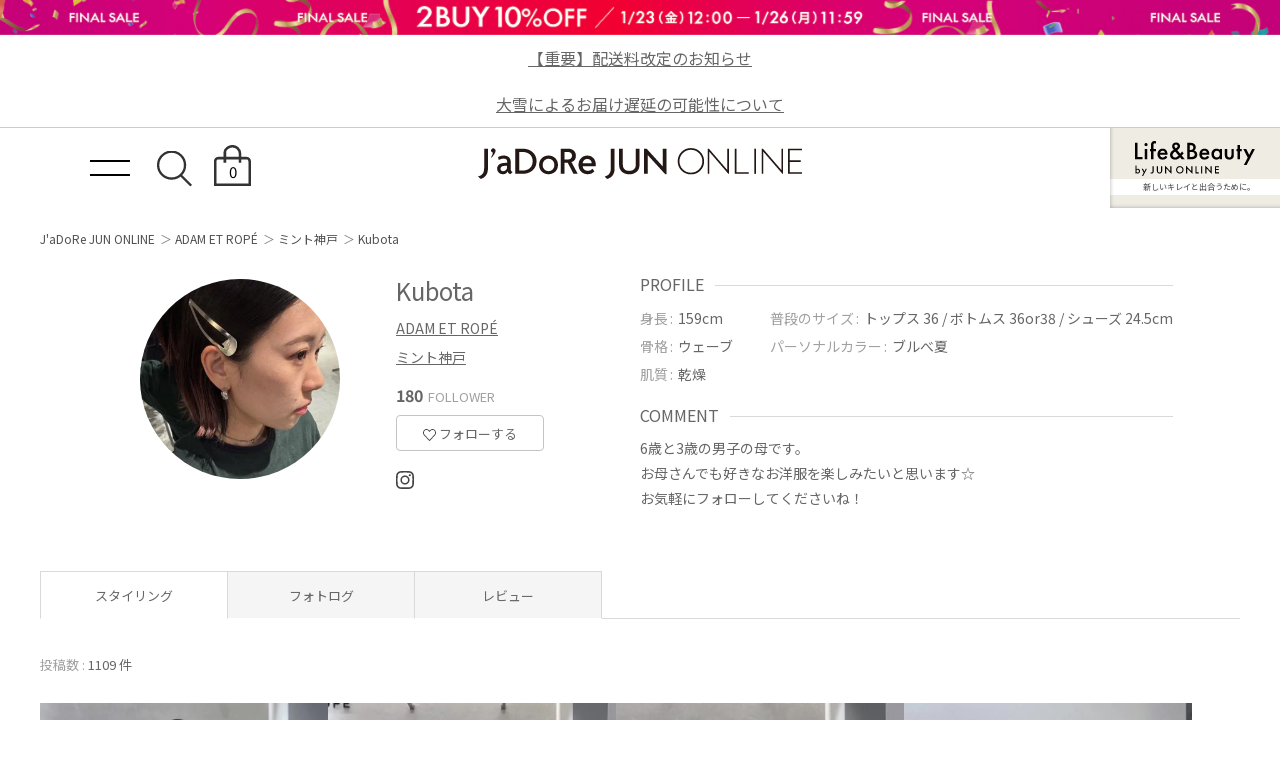

--- FILE ---
content_type: text/html; charset=UTF-8
request_url: https://www.junonline.jp/adam-et-rope-femme/staff/209
body_size: 17379
content:
<!DOCTYPE html>
<html>

<head>
  <!-- meta settings -->
  <meta charset="utf-8">
  <meta http-equiv="x-ua-compatible" content="ie=edge">
  <meta name="viewport" content="width=1200">
  <meta name="format-detection" content="telephone=no">
  
  <!-- meta keywords / description -->
  <meta name="keywords" content="">
  <meta name="description" content="ショップスタッフ一覧ページ。ADAM ET ROPÉ、ROPÉ PICNIC、VISなど人気ブランドのコーディネートをご紹介。着用アイテムはオンラインでご購入いただけます。">
  <meta property="og:title" content="スタッフ一覧｜J'aDoRe JUN ONLINE（ジャドール ジュン オンライン）">
  <meta property="og:type" content="website">
  <meta property="og:url" content="https://www.junonline.jp/adam-et-rope-femme/staff/209">
  <meta property="og:image" content="https://www.junonline.jp/common/img/ogp.png">
  <meta property="og:site_name" content="J'aDoRe JUN ONLINE（ジャドール ジュン オンライン）">
  <meta property="og:description" content="ショップスタッフ一覧ページ。ADAM ET ROPÉ、ROPÉ PICNIC、VISなど人気ブランドのコーディネートをご紹介。着用アイテムはオンラインでご購入いただけます。">
  <meta property="og:locale:alternate" content="ja_JP" />

  <!-- title -->
  <title>
    <!-- Kubota /
    ミント神戸｜J'aDoRe JUN ONLINE -->
    スタッフ一覧｜J'aDoRe JUN ONLINE（ジャドール ジュン オンライン）
  </title>
  <link rel="apple-touch-icon" href="/common/img/apple-touch-icon.png" sizes="180x180">
  
  <!-- styles -->
  <link rel="stylesheet" href="/common/pc/css/reset.css?20260101">
  <link rel="stylesheet" href="/common/pc/css/plugin.css?20260101">
  <link rel="stylesheet" href="/common/pc/css/base.css?20260101">
  <link rel="stylesheet" href="/common/pc/css/module.css?20260101">
  <link rel="stylesheet" href="/common/pc/css/styling.css?20260101">
  <link rel="stylesheet" href="/common2024/pc/css/index.css?20260101">
  
  
  <script src="https://cdn.jsdelivr.net/npm/js-cookie@2/src/js.cookie.min.js"></script>
<!-- Google Tag Manager -->
<!-- <script>(function(w,d,s,l,i){w[l]=w[l]||[];w[l].push({'gtm.start':
new Date().getTime(),event:'gtm.js'});var f=d.getElementsByTagName(s)[0],
j=d.createElement(s),dl=l!='dataLayer'?'&l='+l:'';j.async=true;j.src=
'https://www.googletagmanager.com/gtm.js?id='+i+dl;f.parentNode.insertBefore(j,f);
})(window,document,'script','dataLayer','GTM-KRTNBQ5');</script> -->
<!-- End Google Tag Manager -->

<!-- Google Tag Manager -->
<script>
window.dataLayer = window.dataLayer || [];
function gtag(){dataLayer.push(arguments);}
if ('requestIdleCallback' in window) {
    requestIdleCallback(() => {
        (function(w,d,s,l,i){
            w[l]=w[l]||[];w[l].push({'gtm.start': new Date().getTime(), event:'gtm.js'});
            var f=d.getElementsByTagName(s)[0], j=d.createElement(s), dl=l!='dataLayer'?'&l='+l:'';
            j.async=true;
            j.src='https://www.googletagmanager.com/gtm.js?id='+i+dl;
            f.parentNode.insertBefore(j,f);
        })(window,document,'script','dataLayer','GTM-KRTNBQ5');
    });
} else {
    setTimeout(() => {
        (function(w,d,s,l,i){
            w[l]=w[l]||[];w[l].push({'gtm.start': new Date().getTime(), event:'gtm.js'});
            var f=d.getElementsByTagName(s)[0], j=d.createElement(s), dl=l!='dataLayer'?'&l='+l:'';
            j.async=true;
            j.src='https://www.googletagmanager.com/gtm.js?id='+i+dl;
            f.parentNode.insertBefore(j,f);
        })(window,document,'script','dataLayer','GTM-KRTNBQ5');
    }, 3000); // 3秒後にロード
}
</script>
<!-- End Google Tag Manager -->
<!-- 事前読み込みコード 2025/05/26更新 -->
<!-- 使用頻度が高く、両端末で初回通信が確認されたもの -->
<link rel="preconnect dns-prefetch" href="//www.googletagmanager.com">
<link rel="preconnect dns-prefetch" href="//cdn.channel.io">
<link rel="preconnect dns-prefetch" href="//www.google-analytics.com">
<link rel="preconnect dns-prefetch" href="//analytics.google.com">
<link rel="preconnect dns-prefetch" href="//googleads.g.doubleclick.net">
<link rel="preconnect dns-prefetch" href="//static.criteo.net">
<link rel="preconnect dns-prefetch" href="//image.jadore-jun.jp">

<!-- スマホまたはPCで使用実績があり、今後も共通して必要になりやすいもの -->
<link rel="preconnect dns-prefetch" href="//api.channel.io">
<link rel="preconnect dns-prefetch" href="//cf.channel.io">
<link rel="preconnect dns-prefetch" href="//fonts.googleapis.com">
<link rel="preconnect dns-prefetch" href="//cdn.jsdelivr.net">
<link rel="preconnect dns-prefetch" href="//s.yimg.jp">
<link rel="preconnect dns-prefetch" href="//d.line-scdn.net">
<link rel="preconnect dns-prefetch" href="//connect.facebook.net">
<link rel="preconnect dns-prefetch" href="//tig-contents.com">
</head>

<body class="staff-detail ">

  <script type="text/javascript">
  var _fout_queue = _fout_queue || {}; if (_fout_queue.segment === void 0) _fout_queue.segment = {};
  if (_fout_queue.segment.queue === void 0) _fout_queue.segment.queue = [];

  _fout_queue.segment.queue.push({
    'user_id': 30351
  });

  (function() {
    var el = document.createElement('script'); el.type = 'text/javascript'; el.async = true;
    el.src = (('https:' == document.location.protocol) ? 'https://' : 'http://') + 'js.fout.jp/segmentation.js';
    var s = document.getElementsByTagName('script')[0]; s.parentNode.insertBefore(el, s);
  })();
</script>
<!-- Google Tag Manager (noscript) -->
<noscript><iframe src="https://www.googletagmanager.com/ns.html?id=GTM-KRTNBQ5" height="0" width="0" style="display:none;visibility:hidden"></iframe></noscript>
<!-- End Google Tag Manager (noscript) -->
<div class="w-conf" data-code="4hbHT6NG7j9aI7tozKwychoHd6eG1j2a37" data-friend="https://lin.ee/rw0ZeKU"></div>
<div id="brainpad-fav-list-sku" style="display: none;">
  </div>
<div id="brainpad-fav-list-styling" style="display: none;">
  </div>
<div id="brainpad-fav-list-staff" style="display: none;">
  </div>
<div id="brainpad-fav-list-shop" style="display: none;">
  </div>
  <div class="header-banner">
  <a href="https://www.junonline.jp/product/?stock=1&amp;modes=1%2C2%2C3&amp;tag=2BUY10%25OFF%E5%AF%BE%E8%B1%A1%E5%95%86%E5%93%81&amp;list_unit=fku&amp;orderby=popular" style="background-image: url(https://image.jadore-jun.jp/spinoza/entry/image/2026/01/22/6971e49aefde1_0.png)" target="_self">
  </a>
</div>
  <div class="header-textlink">
    <a href="https://www.junonline.jp/article/464707">
    【重要】配送料改定のお知らせ  </a>
    <a href="https://www.junonline.jp/article/466394">
    大雪によるお届け遅延の可能性について  </a>
  </div>
<header class="header">

  <div class="header-container">

    <div class="header-trigger">
      <span></span>
      <span></span>
    </div>
    <!-- [/header-trigger] -->

        <div class="header-logo">
      <a href="/" class="header-logo__link hover-opacity">JaDoRe JUN ONLINE</a>
    </div>
        <!-- [/header-logo] -->

    <nav class="header-nav">
      <ul class="header-nav__list">
        <li class="header-nav__list-item header-nav__list-item--search">
          <div class="header-nav__link hover-opacity js-search-button">
            <!-- <img src="/common/pc/img/icon_search.svg" alt=""> -->
          </div>
        </li>
        <li class="header-nav__list-item header-nav__list-item--cage">
          <a href="javascript:" class="header-nav__link hover-opacity jadore_cart_url">
            <!-- <img src="/common/pc/img/icon_cage.svg" alt=""> -->
            <span class="header-nav__link-num jadore_cart_count"></span>
          </a>
        </li>
      </ul>
    </nav>
    <!-- [/header-nav] -->

  </div>
  <!-- [/header-container] -->
    <div class="header-lb">
    <a href="https://landb.junonline.jp">
      <div class="logo"><img src="/common/sp/img/logo-lb.svg" alt="" width="120" height="35" /></div>
      <p class="copy">新しいキレイと出合うために。</p>
      <div class="ribon"><span>NEW!</span></div>
    </a>
  </div>
  
</header>
<!-- [/header] -->

<div class="header-search">

  <div class="header-search-close js-close">
  </div>
  <!-- [/header-search-close] -->

  <div class="header-search-inner">

    <div class="search-gnav">
      <form id="serchTextFormSp" action="/product/" method="get" class="search-style-form">
        <input type="search" name="q" placeholder="お探しの商品は何ですか？" class="search-gnav__frame js-focus zeta_suggest_h" autocomplete="off">
        <input type="submit" class="search-gnav__icon">
      </form>
      <!-- サジェスト表示 -->
      <ul class="search-gnav__suggest zeta_suggest_h" style="display: none;">
      </ul>
      <!-- /サジェスト表示 -->
    </div>
    <!-- [/search-styling] -->

    <div class="header-menu-outer">

      <div class="header-menu">
        <p class="header-menu__title">WOMEN</p>
        <ul class="header-menu__list">
          <li class="header-menu__list-item">
            <a href="/product/tops/?sex=women" class="header-tag">トップス</a>
          </li>
          <li class="header-menu__list-item">
            <a href="/product/jacket-outerwear/?sex=women" class="header-tag">ジャケット/アウター</a>
          </li>
          <li class="header-menu__list-item">
            <a href="/product/pants/?sex=women" class="header-tag">パンツ</a>
          </li>
          <li class="header-menu__list-item">
            <a href="/product/allinone-salopette/?sex=women" class="header-tag">オールインワン/サロペット</a>
          </li>
          <li class="header-menu__list-item">
            <a href="/product/skirt/?sex=women" class="header-tag">スカート</a>
          </li>
          <li class="header-menu__list-item">
            <a href="/product/onepiece/?sex=women" class="header-tag">ワンピース</a>
          </li>
          <li class="header-menu__list-item">
            <a href="/product/bag/?sex=women" class="header-tag">バッグ</a>
          </li>
          <li class="header-menu__list-item">
            <a href="/product/shoes/?sex=women" class="header-tag">シューズ</a>
          </li>
          <li class="header-menu__list-item">
            <a href="/product/hat/?sex=women" class="header-tag">帽子</a>
          </li>
        </ul>
      </div>
      <!-- [/header-menu] -->

      <div class="header-menu">
        <p class="header-menu__title">MEN</p>
        <ul class="header-menu__list">
          <li class="header-menu__list-item">
            <a href="/product/tops/?sex=men" class="header-tag">トップス</a>
          </li>
          <li class="header-menu__list-item">
            <a href="/product/jacket-outerwear/?sex=men" class="header-tag">ジャケット/アウター</a>
          </li>
          <li class="header-menu__list-item">
            <a href="/product/pants/?sex=men" class="header-tag">パンツ</a>
          </li>
          <li class="header-menu__list-item">
            <a href="/product/suit/?sex=men" class="header-tag">スーツ/ネクタイ</a>
          </li>
          <li class="header-menu__list-item">
            <a href="/product/bag/?sex=men" class="header-tag">バッグ</a>
          </li>
          <li class="header-menu__list-item">
            <a href="/product/shoes/?sex=men" class="header-tag">シューズ</a>
          </li>
          <li class="header-menu__list-item">
            <a href="/product/hat/?sex=men" class="header-tag">帽子</a>
          </li>
        </ul>
      </div>
      <!-- [/header-menu] -->

    </div>
    <!-- [/header-menu-outer] -->

  </div>
  <!-- [/header-search-inner] -->

  <div class="header-search-overlay js-close">
  </div>
  <!-- [/header-search-overlay] -->

</div>
<!-- [/header-search] -->

  <div class="wrapper wrapper--product">

    <nav class="global-nav">

  <div class="global-nav-head">

    <div class="global-nav-trigger">
      <span></span>
      <span></span>
    </div>
    <!-- [/global-nav-trigger] -->

    <div class="global-logo">
      <a href="/" class="global-logo__link hover-opacity">JaDoRe JUN ONLINE</a>
    </div>
    <!-- [/global-logo] -->

    <nav class="global-list-nav">
      <ul class="global-list-nav__list">
        <li class="global-list-nav__list-item global-list-nav__list-item--search">
          <div class="global-list-nav__link hover-opacity js-search-button">
            <img src="/common/pc/img/icon_search.svg" alt="">
          </div>
        </li>
        <li class="global-list-nav__list-item global-list-nav__list-item--cage">
          <a href="javascript:" class="global-list-nav__link hover-opacity jadore_cart_url">
            <img src="/common/pc/img/icon_cage.svg" alt="">
            <span class="global-list-nav__link-num jadore_cart_count"></span>
          </a>
        </li>
      </ul>
    </nav>
    <!-- [/global-list-nav] -->

  </div>
  <!-- [/global-nav-head] -->

  <div class="global-nav-menu jadore_member_nologin">
    <ul class="global-nav-menu__list">
      <li class="global-nav-menu__list-item">
        <a href="javascript:" class="global-nav-menu__link jadore_login_url">ログイン</a>
      </li>
      <li class="global-nav-menu__list-item">
        <a href="javascript:" class="global-nav-menu__link jadore_register_url">会員登録</a>
      </li>
      <li class="global-nav-menu__list-item">
        <a href="/account/favorite" class="global-nav-menu__link jadore_fav_url">お気に入り</a>
      </li>
    </ul>
  </div>
  <!-- [/global-nav-menu] -->
  <div class="global-nav-menu jadore_member_logined" style="display: none;">
    <ul class="global-nav-menu__list gnavi-member-info">
      <li class="global-nav-menu__list-item">
        <a href="javascript:" class="global-nav-menu__link member-name jadore_mypage_url"><span class="jadore_member_name"></span> 様</a>
        <div class="gnavi-member-info__popup">
          <div class="gnavi-member-info__popup-inner">
            <p class="title">会員情報</p>
            <ul>
              <li>会員ランク：<span class="jadore_member_rank_name"></span></li>
              <li>所持ポイント：<span class="jadore_member_point"></span>pt</li>
            </ul>
          </div>
        </div>
      </li>
      <li class="global-nav-menu__list-item">
        <a href="javascript:" class="global-nav-menu__link jadore_mypage_url">マイページ</a>
        <div class="gnavi-member-info__popup mypage">
          <div class="gnavi-member-info__popup-inner">
            <ul>
              <li><a href="javascript:" class="jadore_mypage_url">マイページトップ</a></li>
              <li><a href="javascript:" class="jadore_order_history_url">購入履歴一覧</a></li>
              <li><a href="javascript:" target="_blank" class="jadore_edit_url">登録内容変更</a></li>
              <li class="jadore_logout_elem"><a href="javascript:" class="jadore_logout_url">ログアウト</a></li>
            </ul>
          </div>
        </div>
      </li>
      <li class="global-nav-menu__list-item">
        <a href="/account/favorite" class="global-nav-menu__link jadore_favorite_url">お気に入り (<span class="jadore_member_favorite_count"></span>)</a>
      </li>
    </ul>
  </div>
  <!-- [/global-nav-menu] -->

  <div class="global-nav-contents js-gnav-scope">

    <div class="switching-area container">

      <div class="tab-area-outer">

        <ul class="global-nav__list mgb-pc--55">
          <li class="global-nav__list-item">
            <p class="global-nav__link current js-tab current" data-id="gnav1" data-direct="1">BRAND</p>
          </li>
          <li class="global-nav__list-item">
            <p class="global-nav__link js-tab" data-id="gnav2" data-direct="2">CATEGORY</p>
          </li>
          <li class="global-nav__list-item">
            <p class="global-nav__link js-tab" data-id="gnav3" data-direct="3">SNaP/Me</p>
          </li>
          <li class="global-nav__list-item">
            <p class="global-nav__link js-tab" data-id="gnav4" data-direct="4">NEWS / ARTICLE</p>
          </li>
          <li class="global-nav__list-item">
            <p class="global-nav__link js-tab" data-id="gnav5" data-direct="5">SHOP</p>
          </li>
        </ul>
        <!-- [/tab-area] -->

        <div id="gnav1" class="gnav-exchange-area js-tab-target current" data-direct="1">

          <div class="gnav-exchange-area-scroll">

            <div class="js-switching-outer">

              <div class="tab-area-outer">

                <div class="gnav-tab-area">
                  <ul class="gnav-tab-area__list gnav-tab-area__list--five">
                    <li class="gnav-tab-area__list-text">
                      <button class="gnav-tab-area__link current js-switching-tab" data-nav="gnav1-2" data-direct="1-2">WOMEN</button>
                    </li>
                    <li class="gnav-tab-area__list-text">
                      <button class="gnav-tab-area__link js-switching-tab" data-nav="gnav1-3">MEN</button>
                    </li>
                    <li class="gnav-tab-area__list-text">
                      <button class="gnav-tab-area__link js-switching-tab" data-nav="gnav1-4">KIDS</button>
                    </li>
                    <li class="gnav-tab-area__list-text">
                      <button class="gnav-tab-area__link js-switching-tab" data-nav="gnav1-5">HOME</button>
                    </li>
                  </ul>
                </div>
                <!-- [/gnav-tab-area] -->

                <div id="gnav1-2" class="js-switching-tab-target current">

                  <div class="js-switching-outer">

                    <ul class="content-area content-area--seven">

                      <li class="content-area__list">
                        <a href="/adam-et-rope-femme/" class="image-logo image-logo--overlay">
                          <div class="image-logo__item">
                            <img class="lazy" src="/common/img/lazy_dummy.svg" data-src="/common/img/brandvisual/brv-adam-et-rope-femme.jpg" alt="ADAM ET ROPÉ FEMME(アダム エ ロペ ファム)">
                          </div>
                          <div class="image-logo__brand">
                            <img class="lazy" src="/common/img/lazy_dummy.svg" data-src="/common/img/brandlogo-white/logo-adametrope-f.png" alt="ADAM ET ROPÉ FEMME(アダム エ ロペ ファム)">
                          </div>
                        </a>
                        <!-- [/image-logo] -->
                      </li>

                      <li class="content-area__list">
                        <a href="/emoelle/" class="image-logo image-logo--overlay">
                          <div class="image-logo__item">
                            <img class="lazy" src="/common/img/lazy_dummy.svg" data-src="/common/img/brandvisual/brv-emoelle.jpg" alt="EMOELLE(エモエレ)">
                          </div>
                          <div class="image-logo__brand">
                            <img class="lazy" src="/common/img/lazy_dummy.svg" data-src="/common/img/brandlogo-white/logo-emoelle.png" alt="EMOELLE(エモエレ)">
                          </div>
                        </a>
                        <!-- [/image-logo] -->
                      </li>

                      <li class="content-area__list">
                        <a href="/pft/" class="image-logo image-logo--overlay">
                          <div class="image-logo__item">
                            <img class="lazy" src="/common/img/lazy_dummy.svg" data-src="/common/img/brandvisual/brv-pft.jpg" alt="PFT(パフト)">
                          </div>
                          <div class="image-logo__brand">
                            <img class="lazy" src="/common/img/lazy_dummy.svg" data-src="/common/img/brandlogo-white/logo-pft.png" alt="PFT(パフト)">
                          </div>
                        </a>
                        <!-- [/image-logo] -->
                      </li>

                      <li class="content-area__list">
                        <a href="/biotop/" class="image-logo image-logo--overlay">
                          <div class="image-logo__item">
                            <img class="lazy" src="/common/img/lazy_dummy.svg" data-src="/common/img/brandvisual/brv-biotop.jpg" alt="BIOTOP(ビオトープ)">
                          </div>
                          <div class="image-logo__brand">
                            <img class="lazy" src="/common/img/lazy_dummy.svg" data-src="/common/img/brandlogo-white/logo-biotop.png" alt="BIOTOP(ビオトープ)">
                          </div>
                        </a>
                        <!-- [/image-logo] -->
                      </li>

                      <li class="content-area__list">
                        <a href="/le-cercle-par-rope/" class="image-logo image-logo--overlay">
                          <div class="image-logo__item">
                            <img class="lazy" src="/common/img/lazy_dummy.svg" data-src="/common/img/brandvisual/brv-le-cercle-par-rope.jpg" alt="LE CERCLE par ropé(ル セルクル パー ロペ)">
                          </div>
                          <div class="image-logo__brand">
                            <img class="lazy" src="/common/img/lazy_dummy.svg" data-src="/common/img/brandlogo-white/logo-le-cercle-par-rope.png" alt="LE CERCLE par ropé(ル セルクル パー ロペ)">
                          </div>
                        </a>
                        <!-- [/image-logo] -->
                      </li>

                      <li class="content-area__list">
                        <a href="/muu/" class="image-logo image-logo--overlay">
                          <div class="image-logo__item">
                            <img class="lazy" src="/common/img/lazy_dummy.svg" data-src="/common/img/brandvisual/brv-muu.jpg" alt="M TO R(ムウ ト アール)">
                          </div>
                          <div class="image-logo__brand">
                            <img class="lazy" src="/common/img/lazy_dummy.svg" data-src="/common/img/brandlogo-white/logo-muu.png" alt="M TO R(ムウ ト アール)">
                          </div>
                        </a>
                        <!-- [/image-logo] -->
                      </li>

                      <li class="content-area__list">
                        <a href="/salon-adam-et-rope/" class="image-logo image-logo--overlay">
                          <div class="image-logo__item">
                            <img class="lazy" src="/common/img/lazy_dummy.svg" data-src="/common/img/brandvisual/brv-salon-adam-et-rope.jpg" alt="SALON adam et ropé(サロン アダム エ ロペ)">
                          </div>
                          <div class="image-logo__brand">
                            <img class="lazy" src="/common/img/lazy_dummy.svg" data-src="/common/img/brandlogo-white/logo-salon.png" alt="SALON adam et ropé(サロン アダム エ ロペ)">
                          </div>
                        </a>
                        <!-- [/image-logo] -->
                      </li>

                      <li class="content-area__list">
                        <a href="/rope/" class="image-logo image-logo--overlay">
                          <div class="image-logo__item">
                            <img class="lazy" src="/common/img/lazy_dummy.svg" data-src="/common/img/brandvisual/brv-rope.jpg" alt="ROPÉ(ロペ)">
                          </div>
                          <div class="image-logo__brand">
                            <img class="lazy" src="/common/img/lazy_dummy.svg" data-src="/common/img/brandlogo-white/logo-rope.png" alt="ROPÉ(ロペ)">
                          </div>
                        </a>
                        <!-- [/image-logo] -->
                      </li>

                      <li class="content-area__list brand-epor">
                        <a href="/epor/" class="image-logo image-logo--overlay">
                          <div class="image-logo__item">
                            <img class="lazy" src="/common/img/lazy_dummy.svg" data-src="/common/img/brandvisual/brv-epor.jpg" alt="ÉPOR(エポール)">
                          </div>
                          <div class="image-logo__brand">
                            <img class="lazy" src="/common/img/lazy_dummy.svg" data-src="/common/img/brandlogo-white/logo-epor.png" alt="ÉPOR(エポール)">
                          </div>
                        </a>
                        <!-- [/image-logo] -->
                      </li>

                      <li class="content-area__list">
                        <a href="/rope-picnic/" class="image-logo image-logo--overlay">
                          <div class="image-logo__item">
                            <img class="lazy" src="/common/img/lazy_dummy.svg" data-src="/common/img/brandvisual/brv-rope-picnic.jpg" alt="ROPÉ PICNIC(ロペピクニック)">
                          </div>
                          <div class="image-logo__brand">
                            <img class="lazy" src="/common/img/lazy_dummy.svg" data-src="/common/img/brandlogo-white/logo-rope-p.png" alt="ROPÉ PICNIC(ロペピクニック)">
                          </div>
                        </a>
                        <!-- [/image-logo] -->
                      </li>

                      <li class="content-area__list">
                        <a href="/vis/" class="image-logo image-logo--overlay">
                          <div class="image-logo__item">
                            <img class="lazy" src="/common/img/lazy_dummy.svg" data-src="/common/img/brandvisual/brv-vis.jpg" alt="VIS(ビス)">
                          </div>
                          <div class="image-logo__brand">
                            <img class="lazy" src="/common/img/lazy_dummy.svg" data-src="/common/img/brandlogo-white/logo-vis.png" alt="VIS(ビス)">
                          </div>
                        </a>
                        <!-- [/image-logo] -->
                      </li>

                      <li class="content-area__list">
                        <a href="/saturdays-nyc/" class="image-logo image-logo--overlay">
                          <div class="image-logo__item">
                            <img class="lazy" src="/common/img/lazy_dummy.svg" data-src="/common/img/brandvisual/brv-saturdays-w.jpg" alt="Saturdays NYC(サタデーズ ニューヨークシティ)">
                          </div>
                          <div class="image-logo__brand">
                            <img class="lazy" src="/common/img/lazy_dummy.svg" data-src="/common/img/brandlogo-white/logo-saturdays.png" alt="Saturdays NYC(サタデーズ ニューヨークシティ)">
                          </div>
                        </a>
                        <!-- [/image-logo] -->
                      </li>

                      <li class="content-area__list">
                        <a href="/bonjour-records/" class="image-logo image-logo--overlay">
                          <div class="image-logo__item">
                            <img class="lazy" src="/common/img/lazy_dummy.svg" data-src="/common/img/brandvisual/brv-bonjour-records-sp.jpg" alt="bonjour records(ボンジュールレコード)">
                          </div>
                        </a>
                        <!-- [/image-logo] -->
                      </li>

                      <li class="content-area__list">
                        <a href="/nergy/" class="image-logo image-logo--overlay">
                          <div class="image-logo__item">
                            <img class="lazy" src="/common/img/lazy_dummy.svg" data-src="/common/img/brandvisual/brv-nergy.jpg" alt="NERGY(ナージー)">
                          </div>
                          <div class="image-logo__brand">
                            <img class="lazy" src="/common/img/lazy_dummy.svg" data-src="/common/img/brandlogo-white/logo-nergy.png" alt="NERGY(ナージー)">
                          </div>
                        </a>
                        <!-- [/image-logo] -->
                      </li>

                      <li class="content-area__list">
                        <a href="/jun-and-rope/" class="image-logo image-logo--overlay">
                          <div class="image-logo__item">
                            <img class="lazy" src="/common/img/lazy_dummy.svg" data-src="/common/img/brandvisual/brv-jun-and-rope.jpg" alt="JUN&ROPÉ(ジュン アンド ロペ)">
                          </div>
                          <div class="image-logo__brand">
                            <img class="lazy" src="/common/img/lazy_dummy.svg" data-src="/common/img/brandlogo-white/logo-junrope-w.png" alt="JUN&ROPÉ(ジュン アンド ロペ)">
                          </div>
                        </a>
                        <!-- [/image-logo] -->
                      </li>

                      <li class="content-area__list">
                        <a href="/jayro/" class="image-logo image-logo--overlay">
                          <div class="image-logo__item">
                            <img class="lazy" src="/common/img/lazy_dummy.svg" data-src="/common/img/brandvisual/brv-jayro.jpg" alt="JAYRO(ジャイロ)">
                          </div>
                          <div class="image-logo__brand">
                            <img class="lazy" src="/common/img/lazy_dummy.svg" data-src="/common/img/brandlogo-white/logo-jayro.png" alt="JAYRO(ジャイロ)">
                          </div>
                        </a>
                        <!-- [/image-logo] -->
                      </li>

                      <li class="content-area__list">
                        <a href="https://landb.junonline.jp" class="image-logo image-logo--overlay">
                          <div class="image-logo__item">
                            <img class="lazy" src="/common/img/lazy_dummy.svg" data-src="/common/img/brandvisual/brv-landb.jpg" alt="L&B(エルアンドビー)">
                          </div>
                          <div class="image-logo__brand">
                            <img class="lazy" src="/common/img/lazy_dummy.svg" data-src="/common/img/brandlogo-white/logo-landb.png" alt="L&B(エルアンドビー)">
                          </div>
                        </a>
                        <!-- [/image-logo] -->
                      </li>

                      <li class="content-area__list">
                        <a href="/re-h/" class="image-logo">
                          <div class="image-logo__item">
                            <img class="lazy" src="/common/img/lazy_dummy.svg" data-src="/common/img/brandvisual/brv-re-h.jpg" alt="RE H(リ アッシュ)">
                          </div>
                        </a>
                        <!-- [/image-logo] -->
                      </li>

                      <li class="content-area__list">
                        <a href="/hypegolf/" class="image-logo">
                          <div class="image-logo__item">
                            <img class="lazy" src="/common/img/lazy_dummy.svg" data-src="/common/img/brandvisual/brv-hypegolf-sp.jpg" alt="Hypegolf(ハイプゴルフ)">
                          </div>
                        </a>
                        <!-- [/image-logo] -->
                      </li>

                      <li class="content-area__list">
                        <a href="/netflix/" class="image-logo">
                          <div class="image-logo__item">
                            <img class="lazy" src="/common/img/lazy_dummy.svg" data-src="/common/img/brandvisual/brv-netflix-sp.jpg" alt="NETFLIX(ネットフリックス)">
                          </div>
                        </a>
                        <!-- [/image-logo] -->
                      </li>

                      <li class="content-area__list">
                        <a href="/outlet/?topbanner=l" class="image-logo">
                          <div class="image-logo__item">
                            <img class="lazy" src="/common/img/lazy_dummy.svg" data-src="/common/img/brandvisual/brv-outlet-bgred.jpg" alt="OUTLET(アウトレット)">
                          </div>
                        </a>
                        <!-- [/image-logo] -->
                      </li>

                    </ul>
                    <!-- [/content-area] -->

                  </div>
                  <!-- [/js-switching-outer] -->

                </div>
                <!-- [/js-tab-target] -->

                <div id="gnav1-3" class="js-switching-tab-target">

                  <div class="js-switching-outer">

                    <ul class="content-area content-area--seven">

                      <li class="content-area__list">
                        <a href="/adam-et-rope-homme/" class="image-logo image-logo--overlay">
                          <div class="image-logo__item">
                            <img class="lazy" src="/common/img/lazy_dummy.svg" data-src="/common/img/brandvisual/brv-adam-et-rope-homme.jpg" alt="ADAM ET ROPÉ HOMME(アダム エ ロペ オム)">
                          </div>
                          <div class="image-logo__brand">
                            <img class="lazy" src="/common/img/lazy_dummy.svg" data-src="/common/img/brandlogo-white/logo-adametrope-h.png" alt="ADAM ET ROPÉ HOMME(アダム エ ロペ オム)">
                          </div>
                        </a>
                        <!-- [/image-logo] -->
                      </li>

                      <li class="content-area__list">
                        <a href="/biotop/" class="image-logo image-logo--overlay">
                          <div class="image-logo__item">
                            <img class="lazy" src="/common/img/lazy_dummy.svg" data-src="/common/img/brandvisual/brv-biotop.jpg" alt="BIOTOP(ビオトープ)">
                          </div>
                          <div class="image-logo__brand">
                            <img class="lazy" src="/common/img/lazy_dummy.svg" data-src="/common/img/brandlogo-white/logo-biotop.png" alt="BIOTOP(ビオトープ)">
                          </div>
                        </a>
                        <!-- [/image-logo] -->
                      </li>

                      <li class="content-area__list">
                        <a href="/wild-life-tailor/" class="image-logo image-logo--overlay">
                          <div class="image-logo__item">
                            <img class="lazy" src="/common/img/lazy_dummy.svg" data-src="/common/img/brandvisual/brv-wild-life-tailor.jpg" alt="ADAM ET ROPÉ WILD LIFE TAILOR(アダム エ ロペ ワイルド ライフ テーラー)">
                          </div>
                          <div class="image-logo__brand">
                            <img class="lazy" src="/common/img/lazy_dummy.svg" data-src="/common/img/brandlogo-white/logo-wild.png" alt="ADAM ET ROPÉ WILD LIFE TAILOR(アダム エ ロペ ワイルド ライフ テーラー)">
                          </div>
                        </a>
                        <!-- [/image-logo] -->
                      </li>

                      <li class="content-area__list">
                        <a href="/mens-selection/" class="image-logo image-logo--overlay">
                          <div class="image-logo__item">
                            <img class="lazy" src="/common/img/lazy_dummy.svg" data-src="/common/img/brandvisual/brv-mens-selection.jpg" alt="MEN'S SELECTION(メンズ セレクション)">
                          </div>
                          <div class="image-logo__brand">
                            <img class="lazy" src="/common/img/lazy_dummy.svg" data-src="/common/img/brandlogo-white/logo-mens-selection.png" alt="MEN'S SELECTION(メンズ セレクション)">
                          </div>
                        </a>
                        <!-- [/image-logo] -->
                      </li>

                      <li class="content-area__list">
                        <a href="/muu/" class="image-logo image-logo--overlay">
                          <div class="image-logo__item">
                            <img class="lazy" src="/common/img/lazy_dummy.svg" data-src="/common/img/brandvisual/brv-muu.jpg" alt="M TO R(ムウ ト アール)">
                          </div>
                          <div class="image-logo__brand">
                            <img class="lazy" src="/common/img/lazy_dummy.svg" data-src="/common/img/brandlogo-white/logo-muu.png" alt="M TO R(ムウ ト アール)">
                          </div>
                        </a>
                        <!-- [/image-logo] -->
                      </li>

                      <li class="content-area__list">
                        <a href="/saturdays-nyc/" class="image-logo image-logo--overlay">
                          <div class="image-logo__item">
                            <img class="lazy" src="/common/img/lazy_dummy.svg" data-src="/common/img/brandvisual/brv-saturdays-nyc.jpg" alt="Saturdays NYC(サタデーズ ニューヨークシティ)">
                          </div>
                          <div class="image-logo__brand">
                            <img class="lazy" src="/common/img/lazy_dummy.svg" data-src="/common/img/brandlogo-white/logo-saturdays.png" alt="Saturdays NYC(サタデーズ ニューヨークシティ)">
                          </div>
                        </a>
                        <!-- [/image-logo] -->
                      </li>

                      <li class="content-area__list">
                        <a href="/bonjour-records/" class="image-logo image-logo--overlay">
                          <div class="image-logo__item">
                            <img class="lazy" src="/common/img/lazy_dummy.svg" data-src="/common/img/brandvisual/brv-bonjour-records-sp.jpg" alt="bonjour records(ボンジュールレコード)">
                          </div>
                        </a>
                        <!-- [/image-logo] -->
                      </li>

                      <li class="content-area__list">
                        <a href="/jun-and-rope-men/" class="image-logo image-logo--overlay">
                          <div class="image-logo__item">
                            <img class="lazy" src="/common/img/lazy_dummy.svg" data-src="/common/img/brandvisual/brv-jun-and-rope-men.jpg" alt="JUN&ROPÉ MEN(ジュン アンド ロペ メンズ)">
                          </div>
                          <div class="image-logo__brand">
                            <img class="lazy" src="/common/img/lazy_dummy.svg" data-src="/common/img/brandlogo-white/logo-junrope-m.png" alt="JUN&ROPÉ MEN(ジュン アンド ロペ メンズ)">
                          </div>
                        </a>
                        <!-- [/image-logo] -->
                      </li>

                      <li class="content-area__list">
                        <a href="/re-h/" class="image-logo">
                          <div class="image-logo__item">
                            <img class="lazy" src="/common/img/lazy_dummy.svg" data-src="/common/img/brandvisual/brv-re-h.jpg" alt="RE H(リ アッシュ)">
                          </div>
                        </a>
                        <!-- [/image-logo] -->
                      </li>

                      <li class="content-area__list">
                        <a href="/hypegolf/" class="image-logo">
                          <div class="image-logo__item">
                            <img class="lazy" src="/common/img/lazy_dummy.svg" data-src="/common/img/brandvisual/brv-hypegolf-sp.jpg" alt="Hypegolf(ハイプゴルフ)">
                          </div>
                        </a>
                        <!-- [/image-logo] -->
                      </li>

                      <li class="content-area__list">
                        <a href="/netflix/" class="image-logo">
                          <div class="image-logo__item">
                            <img class="lazy" src="/common/img/lazy_dummy.svg" data-src="/common/img/brandvisual/brv-netflix-sp.jpg" alt="NETFLIX(ネットフリックス)">
                          </div>
                        </a>
                        <!-- [/image-logo] -->
                      </li>

                      <li class="content-area__list">
                        <a href="/outlet/?topbanner=m" class="image-logo">
                          <div class="image-logo__item">
                            <img class="lazy" src="/common/img/lazy_dummy.svg" data-src="/common/img/brandvisual/brv-outlet-bgred.jpg" alt="OUTLET(アウトレット)">
                          </div>
                        </a>
                        <!-- [/image-logo] -->
                      </li>

                    </ul>
                    <!-- [/content-area] -->

                  </div>
                  <!-- [/js-switching-outer] -->

                </div>
                <!-- [/js-tab-target] -->

                <div id="gnav1-4" class="js-switching-tab-target">

                  <div class="js-switching-outer">

                    <ul class="content-area content-area--seven content-area--center">
                      <li class="content-area__list" style="margin-right: 15px;">
                        <a href="/rope-picnic-kids/" class="image-logo image-logo--overlay">
                          <div class="image-logo__item">
                            <img class="lazy" src="/common/img/lazy_dummy.svg" data-src="/common/img/brandvisual/brv-rope-picnic-kids.jpg" alt="ROPÉ PICNIC KIDS(ロペピクニック キッズ)">
                          </div>
                          <div class="image-logo__brand">
                            <img class="lazy" src="/common/img/lazy_dummy.svg" data-src="/common/img/brandlogo-white/logo-rope-p-k.png" alt="ROPÉ PICNIC KIDS(ロペピクニック キッズ)">
                          </div>
                        </a>
                        <!-- [/image-logo] -->
                      </li>

                      <li class="content-area__list">
                        <a href="/re-h/" class="image-logo">
                          <div class="image-logo__item">
                            <img class="lazy" src="/common/img/lazy_dummy.svg" data-src="/common/img/brandvisual/brv-re-h.jpg" alt="RE H(リ アッシュ)">
                          </div>
                        </a>
                        <!-- [/image-logo] -->
                      </li>

                      <li class="content-area__list">
                        <a href="/netflix/" class="image-logo">
                          <div class="image-logo__item">
                            <img class="lazy" src="/common/img/lazy_dummy.svg" data-src="/common/img/brandvisual/brv-netflix-sp.jpg" alt="NETFLIX(ネットフリックス)">
                          </div>
                        </a>
                        <!-- [/image-logo] -->
                      </li>

                      <li class="content-area__list">
                        <a href="/outlet/?topbanner=l" class="image-logo">
                          <div class="image-logo__item">
                            <img class="lazy" src="/common/img/lazy_dummy.svg" data-src="/common/img/brandvisual/brv-outlet-bgred.jpg" alt="OUTLET(アウトレット)">
                          </div>
                        </a>
                        <!-- [/image-logo] -->
                      </li>

                    </ul>
                    <!-- [/content-area] -->

                  </div>
                  <!-- [/js-switching-outer] -->

                </div>
                <!-- [/js-tab-target] -->

                <div id="gnav1-5" class="js-switching-tab-target">

                  <div class="js-switching-outer">

                    <ul class="content-area content-area--seven">

                      <li class="content-area__list">
                        <a href="/biotop/" class="image-logo image-logo--overlay">
                          <div class="image-logo__item">
                            <img class="lazy" src="/common/img/lazy_dummy.svg" data-src="/common/img/brandvisual/brv-biotop.jpg" alt="BIOTOP(ビオトープ)">
                          </div>
                          <div class="image-logo__brand">
                            <img class="lazy" src="/common/img/lazy_dummy.svg" data-src="/common/img/brandlogo-white/logo-biotop.png" alt="BIOTOP(ビオトープ)">
                          </div>
                        </a>
                        <!-- [/image-logo] -->
                      </li>

                      <li class="content-area__list">
                        <a href="/salon-adam-et-rope/" class="image-logo image-logo--overlay">
                          <div class="image-logo__item">
                            <img class="lazy" src="/common/img/lazy_dummy.svg" data-src="/common/img/brandvisual/brv-salon-adam-et-rope.jpg" alt="SALON adam et ropé(サロン アダム エ ロペ)">
                          </div>
                          <div class="image-logo__brand">
                            <img class="lazy" src="/common/img/lazy_dummy.svg" data-src="/common/img/brandlogo-white/logo-salon.png" alt="SALON adam et ropé(サロン アダム エ ロペ)">
                          </div>
                        </a>
                        <!-- [/image-logo] -->
                      </li>

                      <li class="content-area__list">
                        <a href="/rope-picnic/product/?sex=home" class="image-logo image-logo--overlay">
                          <div class="image-logo__item">
                            <img class="lazy" src="/common/img/lazy_dummy.svg" data-src="/common/img/brandvisual/brv-rope-picnic.jpg" alt="ROPÉ PICNIC(ロペピクニック)">
                          </div>
                          <div class="image-logo__brand">
                            <img class="lazy" src="/common/img/lazy_dummy.svg" data-src="/common/img/brandlogo-white/logo-rope-p.png" alt="ROPÉ PICNIC(ロペピクニック)">
                          </div>
                        </a>
                        <!-- [/image-logo] -->
                      </li>

                      <li class="content-area__list">
                        <a href="/saturdays-nyc/" class="image-logo image-logo--overlay">
                          <div class="image-logo__item">
                            <img class="lazy" src="/common/img/lazy_dummy.svg" data-src="/common/img/brandvisual/brv-saturdays-w.jpg" alt="Saturdays NYC(サタデーズ ニューヨークシティ)">
                          </div>
                          <div class="image-logo__brand">
                            <img class="lazy" src="/common/img/lazy_dummy.svg" data-src="/common/img/brandlogo-white/logo-saturdays.png" alt="Saturdays NYC(サタデーズ ニューヨークシティ)">
                          </div>
                        </a>
                        <!-- [/image-logo] -->
                      </li>

                      <li class="content-area__list">
                        <a href="/bonjour-records/" class="image-logo image-logo--overlay">
                          <div class="image-logo__item">
                            <img class="lazy" src="/common/img/lazy_dummy.svg" data-src="/common/img/brandvisual/brv-bonjour-records-sp.jpg" alt="bonjour records(ボンジュールレコード)">
                          </div>
                        </a>
                        <!-- [/image-logo] -->
                      </li>

                      <li class="content-area__list">
                        <a href="https://landb.junonline.jp/pororoca/" class="image-logo image-logo--overlay">
                          <div class="image-logo__item">
                            <img class="lazy" src="/common/img/lazy_dummy.svg" data-src="/common/img/brandvisual/brv-pororoca.jpg" alt="Pororoca(ポロロッカ)">
                          </div>
                          <div class="image-logo__brand">
                            <img class="lazy" src="/common/img/lazy_dummy.svg" data-src="/common/img/brandlogo-white/logo-pororoca.png" alt="Pororoca(ポロロッカ)">
                          </div>
                        </a>
                        <!-- [/image-logo] -->
                      </li>

                      <li class="content-area__list">
                        <a href="https://landb.junonline.jp" class="image-logo image-logo--overlay">
                          <div class="image-logo__item">
                            <img class="lazy" src="/common/img/lazy_dummy.svg" data-src="/common/img/brandvisual/brv-landb.jpg" alt="L&B(エルアンドビー)">
                          </div>
                          <div class="image-logo__brand">
                            <img class="lazy" src="/common/img/lazy_dummy.svg" data-src="/common/img/brandlogo-white/logo-landb.png" alt="L&B(エルアンドビー)">
                          </div>
                        </a>
                        <!-- [/image-logo] -->
                      </li>

                      <li class="content-area__list">
                        <a href="/chateau-jun/" class="image-logo image-logo--overlay">
                          <div class="image-logo__item">
                            <img class="lazy" src="/common/img/lazy_dummy.svg" data-src="/common/img/brandvisual/brv-chateau-jun.jpg" alt="Chateau Jun(シャトージュン)">
                          </div>
                          <div class="image-logo__brand">
                            <img class="lazy" src="/common/img/lazy_dummy.svg" data-src="/common/img/brandlogo-white/logo-chateau.png" alt="Chateau Jun(シャトージュン)">
                          </div>
                        </a>
                        <!-- [/image-logo] -->
                      </li>

                      <li class="content-area__list">
                        <a href="/salon-ginza-sabou/" class="image-logo image-logo--overlay">
                          <div class="image-logo__item">
                            <img class="lazy" src="/common/img/lazy_dummy.svg" data-src="/common/img/brandvisual/brv-salon-ginza-sabou.jpg" alt="SALON GINZA SABOU(サロンギンザサボウ)">
                          </div>
                          <div class="image-logo__brand">
                            <img class="lazy" src="/common/img/lazy_dummy.svg" data-src="/common/img/brandlogo-white/logo-salon-ginza-sabou.png" alt="SALON GINZA SABOU(サロンギンザサボウ)">
                          </div>
                        </a>
                        <!-- [/image-logo] -->
                      </li>

                      <li class="content-area__list">
                        <a href="/re-h/" class="image-logo">
                          <div class="image-logo__item">
                            <img class="lazy" src="/common/img/lazy_dummy.svg" data-src="/common/img/brandvisual/brv-re-h.jpg" alt="RE H(リ アッシュ)">
                          </div>
                        </a>
                        <!-- [/image-logo] -->
                      </li>

                      <li class="content-area__list">
                        <a href="/netflix/" class="image-logo">
                          <div class="image-logo__item">
                            <img class="lazy" src="/common/img/lazy_dummy.svg" data-src="/common/img/brandvisual/brv-netflix-sp.jpg" alt="NETFLIX(ネットフリックス)">
                          </div>
                        </a>
                        <!-- [/image-logo] -->
                      </li>

                      <li class="content-area__list">
                        <a href="/outlet/?topbanner=l" class="image-logo">
                          <div class="image-logo__item">
                            <img class="lazy" src="/common/img/lazy_dummy.svg" data-src="/common/img/brandvisual/brv-outlet-bgred.jpg" alt="OUTLET(アウトレット)">
                          </div>
                        </a>
                        <!-- [/image-logo] -->
                      </li>

                    </ul>
                    <!-- [/content-area] -->

                  </div>
                  <!-- [/js-switching-outer] -->

                </div>
                <!-- [/js-tab-target] -->

              </div>
              <!-- [/tab-area-outer] -->

            </div>
            <!-- [/js-switching-outer] -->

          </div>
          <!-- [/gnav-exchange-area-scroll] -->

        </div>
        <!-- [/gnav-exchange-area] -->

        <div id="gnav2" class="gnav-exchange-area js-tab-target" data-direct="2">

          <div class="gnav-exchange-area-scroll">

            <div class="js-switching-outer">

              <div class="tab-area-outer">

                <div class="gnav-tab-area">
                  <ul class="gnav-tab-area__list gnav-tab-area__list--five">
                    <li class="gnav-tab-area__list-text">
                      <button class="gnav-tab-area__link current js-switching-tab" data-nav="gnav2-2" data-direct="2-2">WOMEN</button>
                    </li>
                    <li class="gnav-tab-area__list-text">
                      <button class="gnav-tab-area__link js-switching-tab" data-nav="gnav2-3">MEN</button>
                    </li>
                    <li class="gnav-tab-area__list-text">
                      <button class="gnav-tab-area__link js-switching-tab" data-nav="gnav2-4">KIDS</button>
                    </li>
                    <li class="gnav-tab-area__list-text">
                      <button class="gnav-tab-area__link js-switching-tab" data-nav="gnav2-5">HOME</button>
                    </li>
                  </ul>
                </div>
                <!-- [/gnav-tab-area] -->

                <div id="gnav2-2" class="js-switching-tab-target current">

                  <div class="js-switching-outer">

                    <div class="image-lineup">

                      <ul class="image-lineup__list">

                        <li class="image-lineup__list-item">
                          <a href="/product/tops/?sex=women" class="image-lineup__link hover-opacity">
                            <div class="image-lineup__main">
                              <img class="lazy" src="/common/img/lazy_dummy.svg" data-src="/common/pc/img/img_cat_w/img_tops_w.jpg" alt="ウィメンズ トップス">
                            </div>
                            <p class="image-lineup__text">トップス</p>
                          </a>
                        </li>

                        <li class="image-lineup__list-item">
                          <a href="/product/jacket-outerwear/?sex=women" class="image-lineup__link hover-opacity">
                            <div class="image-lineup__main">
                              <img class="lazy" src="/common/img/lazy_dummy.svg" data-src="/common/pc/img/img_cat_w/img_jacket_w.jpg" alt="ウィメンズ ジャケット/アウター">
                            </div>
                            <p class="image-lineup__text">ジャケット/<br>アウター</p>
                          </a>
                        </li>

                        <li class="image-lineup__list-item">
                          <a href="/product/pants/?sex=women" class="image-lineup__link hover-opacity">
                            <div class="image-lineup__main">
                              <img class="lazy" src="/common/img/lazy_dummy.svg" data-src="/common/pc/img/img_cat_w/img_pants_w.jpg" alt="ウィメンズ パンツ">
                            </div>
                            <p class="image-lineup__text">パンツ</p>
                          </a>
                        </li>

                        <li class="image-lineup__list-item">
                          <a href="/product/allinone-salopette/?sex=women" class="image-lineup__link hover-opacity">
                            <div class="image-lineup__main">
                              <img class="lazy" src="/common/img/lazy_dummy.svg" data-src="/common/pc/img/img_cat_w/img_allinone_w.jpg" alt="ウィメンズ オールインワン/サロペット">
                            </div>
                            <p class="image-lineup__text">オールインワン/<br>サロペット</p>
                          </a>
                        </li>

                        <li class="image-lineup__list-item">
                          <a href="/product/skirt/?sex=women" class="image-lineup__link hover-opacity">
                            <div class="image-lineup__main">
                              <img class="lazy" src="/common/img/lazy_dummy.svg" data-src="/common/pc/img/img_cat_w/img_skirt_w.jpg" alt="ウィメンズ スカート">
                            </div>
                            <p class="image-lineup__text">スカート</p>
                          </a>
                        </li>

                        <li class="image-lineup__list-item">
                          <a href="/product/onepiece/?sex=women" class="image-lineup__link hover-opacity">
                            <div class="image-lineup__main">
                              <img class="lazy" src="/common/img/lazy_dummy.svg" data-src="/common/pc/img/img_cat_w/img_onepiece_w.jpg" alt="ウィメンズ ワンピース">
                            </div>
                            <p class="image-lineup__text">ワンピース</p>
                          </a>
                        </li>

                        <li class="image-lineup__list-item">
                          <a href="/product/bag/?sex=women" class="image-lineup__link hover-opacity">
                            <div class="image-lineup__main">
                              <img class="lazy" src="/common/img/lazy_dummy.svg" data-src="/common/pc/img/img_cat_w/img_bag_w.jpg" alt="ウィメンズ バッグ">
                            </div>
                            <p class="image-lineup__text">バッグ</p>
                          </a>
                        </li>

                        <li class="image-lineup__list-item">
                          <a href="/product/shoes/?sex=women" class="image-lineup__link hover-opacity">
                            <div class="image-lineup__main">
                              <img class="lazy" src="/common/img/lazy_dummy.svg" data-src="/common/pc/img/img_cat_w/img_shoes_w.jpg" alt="ウィメンズ シューズ">
                            </div>
                            <p class="image-lineup__text">シューズ</p>
                          </a>
                        </li>

                        <li class="image-lineup__list-item">
                          <a href="/product/fashion-accessories/?sex=women" class="image-lineup__link hover-opacity">
                            <div class="image-lineup__main">
                              <img class="lazy" src="/common/img/lazy_dummy.svg" data-src="/common/pc/img/img_cat_w/img_f-zakka_w.jpg" alt="ウィメンズ ファッション雑貨">
                            </div>
                            <p class="image-lineup__text">ファッション雑貨</p>
                          </a>
                        </li>

                        <li class="image-lineup__list-item">
                          <a href="/product/wallet-accessory/?sex=women" class="image-lineup__link hover-opacity">
                            <div class="image-lineup__main">
                              <img class="lazy" src="/common/img/lazy_dummy.svg" data-src="/common/pc/img/img_cat_w/img_saifu_w.jpg" alt="ウィメンズ 財布/小物">
                            </div>
                            <p class="image-lineup__text">財布/小物</p>
                          </a>
                        </li>

                        <li class="image-lineup__list-item">
                          <a href="/product/wrist-watch/?sex=women" class="image-lineup__link hover-opacity">
                            <div class="image-lineup__main">
                              <img class="lazy" src="/common/img/lazy_dummy.svg" data-src="/common/pc/img/img_cat_w/img_watch_w.jpg" alt="ウィメンズ 時計">
                            </div>
                            <p class="image-lineup__text">時計</p>
                          </a>
                        </li>

                        <li class="image-lineup__list-item">
                          <a href="/product/hair-accessory/?sex=women" class="image-lineup__link hover-opacity">
                            <div class="image-lineup__main">
                              <img class="lazy" src="/common/img/lazy_dummy.svg" data-src="/common/pc/img/img_cat_w/img_hair_w.jpg" alt="ウィメンズ ヘアアクセサリー">
                            </div>
                            <p class="image-lineup__text">ヘアアクセサリー</p>
                          </a>
                        </li>

                        <li class="image-lineup__list-item">
                          <a href="/product/accessory/?sex=women" class="image-lineup__link hover-opacity">
                            <div class="image-lineup__main">
                              <img class="lazy" src="/common/img/lazy_dummy.svg" data-src="/common/pc/img/img_cat_w/img_ring_w.jpg" alt="ウィメンズ アクセサリー">
                            </div>
                            <p class="image-lineup__text">アクセサリー</p>
                          </a>
                        </li>

                        <li class="image-lineup__list-item">
                          <a href="/product/underwear/?sex=women" class="image-lineup__link hover-opacity">
                            <div class="image-lineup__main">
                              <img class="lazy" src="/common/img/lazy_dummy.svg" data-src="/common/pc/img/img_cat_w/img_under_w.jpg" alt="ウィメンズ アンダーウェア">
                            </div>
                            <p class="image-lineup__text">アンダーウェア</p>
                          </a>
                        </li>

                        <li class="image-lineup__list-item">
                          <a href="/product/leg-wear/?sex=women" class="image-lineup__link hover-opacity">
                            <div class="image-lineup__main">
                              <img class="lazy" src="/common/img/lazy_dummy.svg" data-src="/common/pc/img/img_cat_w/img_leg_w.jpg" alt="ウィメンズ レッグウェア">
                            </div>
                            <p class="image-lineup__text">レッグウェア</p>
                          </a>
                        </li>

                        <li class="image-lineup__list-item">
                          <a href="/product/hat/?sex=women" class="image-lineup__link hover-opacity">
                            <div class="image-lineup__main">
                              <img class="lazy" src="/common/img/lazy_dummy.svg" data-src="/common/pc/img/img_cat_w/img_cap_w.jpg" alt="ウィメンズ 帽子">
                            </div>
                            <p class="image-lineup__text">帽子</p>
                          </a>
                        </li>

                        <li class="image-lineup__list-item">
                          <a href="/product/interior/?sex=women" class="image-lineup__link hover-opacity">
                            <div class="image-lineup__main">
                              <img class="lazy" src="/common/img/lazy_dummy.svg" data-src="/common/pc/img/img_cat_w/img_interior_w.jpg" alt="ウィメンズ インテリア">
                            </div>
                            <p class="image-lineup__text">インテリア</p>
                          </a>
                        </li>

                        <li class="image-lineup__list-item">
                          <a href="/product/tableware-kitchenware/?sex=women" class="image-lineup__link hover-opacity">
                            <div class="image-lineup__main">
                              <img class="lazy" src="/common/img/lazy_dummy.svg" data-src="/common/pc/img/img_cat_w/img_kitchen_w.jpg" alt="ウィメンズ 食器/キッチン">
                            </div>
                            <p class="image-lineup__text">食器/キッチン</p>
                          </a>
                        </li>

                        <li class="image-lineup__list-item">
                          <a href="/product/zakka-hobby-sports-pet/?sex=women" class="image-lineup__link hover-opacity">
                            <div class="image-lineup__main">
                              <img class="lazy" src="/common/img/lazy_dummy.svg" data-src="/common/pc/img/img_cat_w/img_zakka_w.jpg" alt="ウィメンズ 雑貨/ホビー/スポーツ/ペット">
                            </div>
                            <p class="image-lineup__text">雑貨/ホビー/<br>スポーツ/ペット</p>
                          </a>
                        </li>

                        <li class="image-lineup__list-item">
                          <a href="/product/cosmetics/?sex=women" class="image-lineup__link hover-opacity">
                            <div class="image-lineup__main">
                              <img class="lazy" src="/common/img/lazy_dummy.svg" data-src="/common/pc/img/img_cat_w/img_cosme_w.jpg" alt="ウィメンズ コスメ/香水">
                            </div>
                            <p class="image-lineup__text">コスメ/香水</p>
                          </a>
                        </li>

                        <li class="image-lineup__list-item">
                          <a href="/product/swimwear-kimono-yukata/?sex=women" class="image-lineup__link hover-opacity">
                            <div class="image-lineup__main">
                              <img class="lazy" src="/common/img/lazy_dummy.svg" data-src="/common/pc/img/img_cat_w/img_swim_w.jpg" alt="ウィメンズ 水着/着物・浴衣">
                            </div>
                            <p class="image-lineup__text">水着/着物・浴衣</p>
                          </a>
                        </li>

                        <li class="image-lineup__list-item">
                          <a href="/product/maternity-baby/?sex=women" class="image-lineup__link hover-opacity">
                            <div class="image-lineup__main">
                              <img class="lazy" src="/common/img/lazy_dummy.svg" data-src="/common/pc/img/img_cat_w/img_baby_w.jpg" alt="ウィメンズ マタニティ/ベビー">
                            </div>
                            <p class="image-lineup__text">マタニティ/ベビー</p>
                          </a>
                        </li>

                        <li class="image-lineup__list-item">
                          <a href="/product/others/?sex=women" class="image-lineup__link hover-opacity">
                            <div class="image-lineup__main">
                              <img class="lazy" src="/common/img/lazy_dummy.svg" data-src="/common/pc/img/img_cat_w/img_other_w.jpg" alt="ウィメンズ その他">
                            </div>
                            <p class="image-lineup__text">その他</p>
                          </a>
                        </li>

                        <li class="image-lineup__list-item">
                          <a href="/product/food/?sex=women" class="image-lineup__link hover-opacity">
                            <div class="image-lineup__main">
                              <img class="lazy" src="/common/img/lazy_dummy.svg" data-src="/common/pc/img/img_cat_w/img_food_w.jpg" alt="ウィメンズ FOOD">
                            </div>
                            <p class="image-lineup__text">FOOD</p>
                          </a>
                        </li>

                      </ul>
                      <!-- [/image-lineup__list] -->

                    </div>
                    <!-- [/image-lineup] -->

                  </div>
                  <!-- [/js-switching-outer] -->

                </div>
                <!-- [/js-tab-target] -->

                <div id="gnav2-3" class="js-switching-tab-target">

                  <div class="js-switching-outer">

                    <div class="image-lineup">

                      <ul class="image-lineup__list">

                        <li class="image-lineup__list-item">
                          <a href="/product/tops/?sex=men" class="image-lineup__link hover-opacity">
                            <div class="image-lineup__main">
                              <img class="lazy" src="/common/img/lazy_dummy.svg" data-src="/common/pc/img/img_cat_m/img_tops_m.jpg" alt="メンズ トップス">
                            </div>
                            <p class="image-lineup__text">トップス</p>
                          </a>
                        </li>

                        <li class="image-lineup__list-item">
                          <a href="/product/jacket-outerwear/?sex=men" class="image-lineup__link hover-opacity">
                            <div class="image-lineup__main">
                              <img class="lazy" src="/common/img/lazy_dummy.svg" data-src="/common/pc/img/img_cat_m/img_jacket_m.jpg" alt="メンズ ジャケット/アウター">
                            </div>
                            <p class="image-lineup__text">ジャケット/<br>アウター</p>
                          </a>
                        </li>

                        <li class="image-lineup__list-item">
                          <a href="/product/pants/?sex=men" class="image-lineup__link hover-opacity">
                            <div class="image-lineup__main">
                              <img class="lazy" src="/common/img/lazy_dummy.svg" data-src="/common/pc/img/img_cat_m/img_pants_m.jpg" alt="メンズ パンツ">
                            </div>
                            <p class="image-lineup__text">パンツ</p>
                          </a>
                        </li>

                        <li class="image-lineup__list-item">
                          <a href="/product/suit/?sex=men" class="image-lineup__link hover-opacity">
                            <div class="image-lineup__main">
                              <img class="lazy" src="/common/img/lazy_dummy.svg" data-src="/common/pc/img/img_cat_m/img_suit_m.jpg" alt="メンズ スーツ/ネクタイ">
                            </div>
                            <p class="image-lineup__text">スーツ/ネクタイ</p>
                          </a>
                        </li>

                        <li class="image-lineup__list-item">
                          <a href="/product/bag/?sex=men" class="image-lineup__link hover-opacity">
                            <div class="image-lineup__main">
                              <img class="lazy" src="/common/img/lazy_dummy.svg" data-src="/common/pc/img/img_cat_m/img_bag_m.jpg" alt="メンズ バッグ">
                            </div>
                            <p class="image-lineup__text">バッグ</p>
                          </a>
                        </li>

                        <li class="image-lineup__list-item">
                          <a href="/product/shoes/?sex=men" class="image-lineup__link hover-opacity">
                            <div class="image-lineup__main">
                              <img class="lazy" src="/common/img/lazy_dummy.svg" data-src="/common/pc/img/img_cat_m/img_shoes_m.jpg" alt="メンズ シューズ">
                            </div>
                            <p class="image-lineup__text">シューズ</p>
                          </a>
                        </li>

                        <li class="image-lineup__list-item">
                          <a href="/product/fashion-accessories/?sex=men" class="image-lineup__link hover-opacity">
                            <div class="image-lineup__main">
                              <img class="lazy" src="/common/img/lazy_dummy.svg" data-src="/common/pc/img/img_cat_m/img_f-zakka_m.jpg" alt="メンズ ファッション雑貨">
                            </div>
                            <p class="image-lineup__text">ファッション雑貨</p>
                          </a>
                        </li>

                        <li class="image-lineup__list-item">
                          <a href="/product/wallet-accessory/?sex=men" class="image-lineup__link hover-opacity">
                            <div class="image-lineup__main">
                              <img class="lazy" src="/common/img/lazy_dummy.svg" data-src="/common/pc/img/img_cat_m/img_saifu_m.jpg" alt="メンズ 財布/小物">
                            </div>
                            <p class="image-lineup__text">財布/小物</p>
                          </a>
                        </li>

                        <li class="image-lineup__list-item">
                          <a href="/product/wrist-watch/?sex=men" class="image-lineup__link hover-opacity">
                            <div class="image-lineup__main">
                              <img class="lazy" src="/common/img/lazy_dummy.svg" data-src="/common/pc/img/img_cat_m/img_watch_m.jpg" alt="メンズ 時計">
                            </div>
                            <p class="image-lineup__text">時計</p>
                          </a>
                        </li>

                        <li class="image-lineup__list-item">
                          <a href="/product/accessory/?sex=men" class="image-lineup__link hover-opacity">
                            <div class="image-lineup__main">
                              <img class="lazy" src="/common/img/lazy_dummy.svg" data-src="/common/pc/img/img_cat_m/img_ring_m.jpg" alt="メンズ アクセサリー">
                            </div>
                            <p class="image-lineup__text">アクセサリー</p>
                          </a>
                        </li>

                        <li class="image-lineup__list-item">
                          <a href="/product/underwear/?sex=men" class="image-lineup__link hover-opacity">
                            <div class="image-lineup__main">
                              <img class="lazy" src="/common/img/lazy_dummy.svg" data-src="/common/pc/img/img_cat_m/img_under_m.jpg" alt="メンズ アンダーウェア">
                            </div>
                            <p class="image-lineup__text">アンダーウェア</p>
                          </a>
                        </li>

                        <li class="image-lineup__list-item">
                          <a href="/product/leg-wear/?sex=men" class="image-lineup__link hover-opacity">
                            <div class="image-lineup__main">
                              <img class="lazy" src="/common/img/lazy_dummy.svg" data-src="/common/pc/img/img_cat_m/img_leg_m.jpg" alt="メンズ レッグウェア">
                            </div>
                            <p class="image-lineup__text">レッグウェア</p>
                          </a>
                        </li>

                        <li class="image-lineup__list-item">
                          <a href="/product/hat/?sex=men" class="image-lineup__link hover-opacity">
                            <div class="image-lineup__main">
                              <img class="lazy" src="/common/img/lazy_dummy.svg" data-src="/common/pc/img/img_cat_m/img_cap_m.jpg" alt="メンズ 帽子">
                            </div>
                            <p class="image-lineup__text">帽子</p>
                          </a>
                        </li>

                        <li class="image-lineup__list-item">
                          <a href="/product/interior/?sex=men" class="image-lineup__link hover-opacity">
                            <div class="image-lineup__main">
                              <img class="lazy" src="/common/img/lazy_dummy.svg" data-src="/common/pc/img/img_cat_m/img_interior_m.jpg" alt="メンズ インテリア">
                            </div>
                            <p class="image-lineup__text">インテリア</p>
                          </a>
                        </li>

                        <li class="image-lineup__list-item">
                          <a href="/product/tableware-kitchenware/?sex=men" class="image-lineup__link hover-opacity">
                            <div class="image-lineup__main">
                              <img class="lazy" src="/common/img/lazy_dummy.svg" data-src="/common/pc/img/img_cat_m/img_kitchen_m.jpg" alt="メンズ 食器/キッチン">
                            </div>
                            <p class="image-lineup__text">食器/キッチン</p>
                          </a>
                        </li>

                        <li class="image-lineup__list-item">
                          <a href="/product/zakka-hobby-sports-pet/?sex=men" class="image-lineup__link hover-opacity">
                            <div class="image-lineup__main">
                              <img class="lazy" src="/common/img/lazy_dummy.svg" data-src="/common/pc/img/img_cat_m/img_zakka_m.jpg" alt="メンズ 雑貨/ホビー/スポーツ/ペット">
                            </div>
                            <p class="image-lineup__text">雑貨/ホビー/<br>スポーツ/ペット</p>
                          </a>
                        </li>

                        <li class="image-lineup__list-item">
                          <a href="/product/cosmetics/?sex=men" class="image-lineup__link hover-opacity">
                            <div class="image-lineup__main">
                              <img class="lazy" src="/common/img/lazy_dummy.svg" data-src="/common/pc/img/img_cat_m/img_cosme_m.jpg" alt="メンズ コスメ/香水">
                            </div>
                            <p class="image-lineup__text">コスメ/香水</p>
                          </a>
                        </li>

                        <li class="image-lineup__list-item">
                          <a href="/product/others/?sex=men" class="image-lineup__link hover-opacity">
                            <div class="image-lineup__main">
                              <img class="lazy" src="/common/img/lazy_dummy.svg" data-src="/common/pc/img/img_cat_m/img_other_m.jpg" alt="メンズ その他">
                            </div>
                            <p class="image-lineup__text">その他</p>
                          </a>
                        </li>

                        <li class="image-lineup__list-item">
                          <a href="/product/food/?sex=men" class="image-lineup__link hover-opacity">
                            <div class="image-lineup__main">
                              <img class="lazy" src="/common/img/lazy_dummy.svg" data-src="/common/pc/img/img_cat_m/img_food_m.jpg" alt="メンズ FOOD">
                            </div>
                            <p class="image-lineup__text">FOOD</p>
                          </a>
                        </li>

                      </ul>
                      <!-- [/image-lineup__list] -->

                    </div>
                    <!-- [/image-lineup] -->

                  </div>
                  <!-- [/js-switching-outer] -->

                </div>
                <!-- [/js-tab-target] -->

                <div id="gnav2-4" class="js-switching-tab-target">

                  <div class="js-switching-outer">

                    <div class="image-lineup">

                      <ul class="image-lineup__list">

                        <li class="image-lineup__list-item">
                          <a href="/product/tops/?sex=kids" class="image-lineup__link hover-opacity">
                            <div class="image-lineup__main">
                              <img class="lazy" src="/common/img/lazy_dummy.svg" data-src="/common/pc/img/img_cat_k/img_tops_k.jpg" alt="キッズ トップス">
                            </div>
                            <p class="image-lineup__text">トップス</p>
                          </a>
                        </li>

                        <li class="image-lineup__list-item">
                          <a href="/product/jacket-outerwear/?sex=kids" class="image-lineup__link hover-opacity">
                            <div class="image-lineup__main">
                              <img class="lazy" src="/common/img/lazy_dummy.svg" data-src="/common/pc/img/img_cat_k/img_jacket_k.jpg" alt="キッズ ジャケット/アウター">
                            </div>
                            <p class="image-lineup__text">ジャケット/<br>アウター</p>
                          </a>
                        </li>

                        <li class="image-lineup__list-item">
                          <a href="/product/pants/?sex=kids" class="image-lineup__link hover-opacity">
                            <div class="image-lineup__main">
                              <img class="lazy" src="/common/img/lazy_dummy.svg" data-src="/common/pc/img/img_cat_k/img_pants_k.jpg" alt="キッズ パンツ">
                            </div>
                            <p class="image-lineup__text">パンツ</p>
                          </a>
                        </li>

                        <li class="image-lineup__list-item">
                          <a href="/product/allinone-salopette/?sex=kids" class="image-lineup__link hover-opacity">
                            <div class="image-lineup__main">
                              <img class="lazy" src="/common/img/lazy_dummy.svg" data-src="/common/pc/img/img_cat_k/img_allinone_k.jpg" alt="キッズ オールインワン/サロペット">
                            </div>
                            <p class="image-lineup__text">オールインワン/<br>サロペット</p>
                          </a>
                        </li>

                        <li class="image-lineup__list-item">
                          <a href="/product/skirt/?sex=kids" class="image-lineup__link hover-opacity">
                            <div class="image-lineup__main">
                              <img class="lazy" src="/common/img/lazy_dummy.svg" data-src="/common/pc/img/img_cat_k/img_skirt_k.jpg" alt="キッズ スカート">
                            </div>
                            <p class="image-lineup__text">スカート</p>
                          </a>
                        </li>

                        <li class="image-lineup__list-item">
                          <a href="/product/onepiece/?sex=kids" class="image-lineup__link hover-opacity">
                            <div class="image-lineup__main">
                              <img class="lazy" src="/common/img/lazy_dummy.svg" data-src="/common/pc/img/img_cat_k/img_onepiece_k.jpg" alt="キッズ ワンピース">
                            </div>
                            <p class="image-lineup__text">ワンピース</p>
                          </a>
                        </li>

                        <li class="image-lineup__list-item">
                          <a href="/product/bag/?sex=kids" class="image-lineup__link hover-opacity">
                            <div class="image-lineup__main">
                              <img class="lazy" src="/common/img/lazy_dummy.svg" data-src="/common/pc/img/img_cat_k/img_bag_k.jpg" alt="キッズ バッグ">
                            </div>
                            <p class="image-lineup__text">バッグ</p>
                          </a>
                        </li>

                        <li class="image-lineup__list-item">
                          <a href="/product/shoes/?sex=kids" class="image-lineup__link hover-opacity">
                            <div class="image-lineup__main">
                              <img class="lazy" src="/common/img/lazy_dummy.svg" data-src="/common/pc/img/img_cat_k/img_shoes_k.jpg" alt="キッズ シューズ">
                            </div>
                            <p class="image-lineup__text">シューズ</p>
                          </a>
                        </li>

                        <li class="image-lineup__list-item">
                          <a href="/product/fashion-accessories/?sex=kids" class="image-lineup__link hover-opacity">
                            <div class="image-lineup__main">
                              <img class="lazy" src="/common/img/lazy_dummy.svg" data-src="/common/pc/img/img_cat_k/img_f-zakka_k.jpg" alt="キッズ ファッション雑貨">
                            </div>
                            <p class="image-lineup__text">ファッション雑貨</p>
                          </a>
                        </li>

                        <li class="image-lineup__list-item">
                          <a href="/product/wallet-accessory/?sex=kids" class="image-lineup__link hover-opacity">
                            <div class="image-lineup__main">
                              <img class="lazy" src="/common/img/lazy_dummy.svg" data-src="/common/pc/img/img_cat_k/img_saifu_k.jpg" alt="キッズ 財布/小物">
                            </div>
                            <p class="image-lineup__text">財布/小物</p>
                          </a>
                        </li>

                        <li class="image-lineup__list-item">
                          <a href="/product/hair-accessory/?sex=kids" class="image-lineup__link hover-opacity">
                            <div class="image-lineup__main">
                              <img class="lazy" src="/common/img/lazy_dummy.svg" data-src="/common/pc/img/img_cat_k/img_hair_k.jpg" alt="キッズ ヘアアクセサリー">
                            </div>
                            <p class="image-lineup__text">ヘアアクセサリー</p>
                          </a>
                        </li>

                        <li class="image-lineup__list-item">
                          <a href="/product/leg-wear/?sex=kids" class="image-lineup__link hover-opacity">
                            <div class="image-lineup__main">
                              <img class="lazy" src="/common/img/lazy_dummy.svg" data-src="/common/pc/img/img_cat_k/img_leg_k.jpg" alt="キッズ レッグウェア">
                            </div>
                            <p class="image-lineup__text">レッグウェア</p>
                          </a>
                        </li>

                        <li class="image-lineup__list-item">
                          <a href="/product/hat/?sex=kids" class="image-lineup__link hover-opacity">
                            <div class="image-lineup__main">
                              <img class="lazy" src="/common/img/lazy_dummy.svg" data-src="/common/pc/img/img_cat_k/img_cap_k.jpg" alt="キッズ 帽子">
                            </div>
                            <p class="image-lineup__text">帽子</p>
                          </a>
                        </li>

                        <li class="image-lineup__list-item">
                          <a href="/product/tableware-kitchenware/?sex=kids" class="image-lineup__link hover-opacity">
                            <div class="image-lineup__main">
                              <img class="lazy" src="/common/img/lazy_dummy.svg" data-src="/common/pc/img/img_cat_k/img_kitchen_k.jpg" alt="キッズ 食器/キッチン">
                            </div>
                            <p class="image-lineup__text">食器/キッチン</p>
                          </a>
                        </li>

                        <li class="image-lineup__list-item">
                          <a href="/product/zakka-hobby-sports-pet/?sex=kids" class="image-lineup__link hover-opacity">
                            <div class="image-lineup__main">
                              <img class="lazy" src="/common/img/lazy_dummy.svg" data-src="/common/pc/img/img_cat_k/img_zakka_k.jpg" alt="キッズ 雑貨/ホビー/スポーツ/ペット">
                            </div>
                            <p class="image-lineup__text">雑貨/ホビー/<br>スポーツ/ペット</p>
                          </a>
                        </li>

                        <li class="image-lineup__list-item">
                          <a href="/product/cosmetics/?sex=kids" class="image-lineup__link hover-opacity">
                            <div class="image-lineup__main">
                              <img class="lazy" src="/common/img/lazy_dummy.svg" data-src="/common/pc/img/img_cat_k/img_cosme_k.jpg" alt="キッズ コスメ/香水">
                            </div>
                            <p class="image-lineup__text">コスメ/香水</p>
                          </a>
                        </li>

                        <li class="image-lineup__list-item">
                          <a href="/product/swimwear-kimono-yukata/?sex=kids" class="image-lineup__link hover-opacity">
                            <div class="image-lineup__main">
                              <img class="lazy" src="/common/img/lazy_dummy.svg" data-src="/common/pc/img/img_cat_k/img_swim_k.jpg" alt="キッズ 水着/着物・浴衣">
                            </div>
                            <p class="image-lineup__text">水着/着物・浴衣</p>
                          </a>
                        </li>

                        <li class="image-lineup__list-item">
                          <a href="/product/maternity-baby/?sex=kids" class="image-lineup__link hover-opacity">
                            <div class="image-lineup__main">
                              <img class="lazy" src="/common/img/lazy_dummy.svg" data-src="/common/pc/img/img_cat_k/img_baby_k.jpg" alt="キッズ マタニティ/ベビー">
                            </div>
                            <p class="image-lineup__text">マタニティ/ベビー</p>
                          </a>
                        </li>

                      </ul>
                      <!-- [/image-lineup__list] -->

                    </div>
                    <!-- [/image-lineup] -->

                  </div>
                  <!-- [/js-switching-outer] -->

                </div>
                <!-- [/js-tab-target] -->

                <div id="gnav2-5" class="js-switching-tab-target">

                  <div class="js-switching-outer">

                    <div class="image-lineup">

                      <ul class="image-lineup__list">

                        <li class="image-lineup__list-item">
                          <a href="/product/interior/?sex=home" class="image-lineup__link hover-opacity">
                            <div class="image-lineup__main">
                              <img class="lazy" src="/common/img/lazy_dummy.svg" data-src="/common/pc/img/img_cat_h/img_interior_h.jpg" alt="ホーム インテリア">
                            </div>
                            <p class="image-lineup__text">インテリア</p>
                          </a>
                        </li>

                        <li class="image-lineup__list-item">
                          <a href="/product/tableware-kitchenware/?sex=home" class="image-lineup__link hover-opacity">
                            <div class="image-lineup__main">
                              <img class="lazy" src="/common/img/lazy_dummy.svg" data-src="/common/pc/img/img_cat_h/img_kitchen_h.jpg" alt="ホーム 食器/キッチン">
                            </div>
                            <p class="image-lineup__text">食器/キッチン</p>
                          </a>
                        </li>

                        <li class="image-lineup__list-item">
                          <a href="/product/zakka-hobby-sports-pet/?sex=home" class="image-lineup__link hover-opacity">
                            <div class="image-lineup__main">
                              <img class="lazy" src="/common/img/lazy_dummy.svg" data-src="/common/pc/img/img_cat_h/img_zakka_h.jpg" alt="ホーム 雑貨/ホビー/スポーツ/ペット">
                            </div>
                            <p class="image-lineup__text">雑貨/ホビー/<br>スポーツ/ペット</p>
                          </a>
                        </li>

                        <li class="image-lineup__list-item">
                          <a href="/product/cosmetics/?sex=home" class="image-lineup__link hover-opacity">
                            <div class="image-lineup__main">
                              <img class="lazy" src="/common/img/lazy_dummy.svg" data-src="/common/pc/img/img_cat_h/img_cosme_h.jpg" alt="ホーム コスメ/香水">
                            </div>
                            <p class="image-lineup__text">コスメ/香水</p>
                          </a>
                        </li>

                        <li class="image-lineup__list-item">
                          <a href="/product/others/?sex=home" class="image-lineup__link hover-opacity">
                            <div class="image-lineup__main">
                              <img class="lazy" src="/common/img/lazy_dummy.svg" data-src="/common/pc/img/img_cat_h/img_other_h.jpg" alt="ホーム その他">
                            </div>
                            <p class="image-lineup__text">その他</p>
                          </a>
                        </li>

                        <li class="image-lineup__list-item">
                          <a href="/product/food/?sex=home" class="image-lineup__link hover-opacity">
                            <div class="image-lineup__main">
                              <img class="lazy" src="/common/img/lazy_dummy.svg" data-src="/common/pc/img/img_cat_h/img_food_h.jpg" alt="ホーム FOOD">
                            </div>
                            <p class="image-lineup__text">FOOD</p>
                          </a>
                        </li>

                      </ul>
                      <!-- [/image-lineup__list] -->

                    </div>
                    <!-- [/image-lineup] -->

                  </div>
                  <!-- [/js-switching-outer] -->

                </div>
                <!-- [/js-tab-target] -->

              </div>
              <!-- [/tab-area-outer] -->

            </div>
            <!-- [/js-switching-outer] -->

          </div>
          <!-- [/gnav-exchange-area-scroll] -->
          <!-- [/gnav-exchange-area-scroll] -->

        </div>
        <!-- [/gnav-exchange-area] -->

        <div id="gnav3" class="gnav-exchange-area js-tab-target" data-direct="3">

          <div class="gnav-exchange-area-scroll">

            <div class="js-switching-outer">

              <div class="tab-area-outer">

                <div class="gnav-tab-area">
                  <ul class="gnav-tab-area__list gnav-tab-area__list--five">
                    <li class="gnav-tab-area__list-text">
                      <button class="gnav-tab-area__link current js-switching-tab" data-nav="gnav3-2" data-direct="3-2">WOMEN</button>
                    </li>
                    <li class="gnav-tab-area__list-text">
                      <button class="gnav-tab-area__link js-switching-tab" data-nav="gnav3-3">MEN</button>
                    </li>
                  </ul>
                </div>
                <!-- [/gnav-tab-area] -->

                <div id="gnav3-2" class="js-switching-tab-target current">

                  <div class="js-switching-outer">

                    <div class="gnav-styling-area">
                      <ul class="content-area content-area--five-lineup">
                        <!-- /api/styling-top?gender=女 -->
                      </ul>
                    </div>

                    <div class="link-more mgt-pc--80">
                      <a href="/snapme/" class="link-more__text">MORE</a>
                    </div>

                  </div>
                  <!-- [/js-switching-outer] -->

                </div>
                <!-- [/js-tab-target] -->

                <div id="gnav3-3" class="js-switching-tab-target">

                  <div class="gnav-styling-area">
                    <ul class="content-area content-area--five-lineup">
                      <!-- /api/styling-top?gender=男 -->
                    </ul>
                  </div>

                  <div class="link-more mgt-pc--80">
                    <a href="/snapme/" class="link-more__text">MORE</a>
                  </div>

                </div>
                <!-- [/js-tab-target] -->

              </div>
              <!-- [/tab-area-outer] -->

            </div>
            <!-- [/js-switching-outer] -->

          </div>
          <!-- [/gnav-exchange-area-scroll] -->
          <!-- [/gnav-exchange-area-scroll] -->

        </div>
        <!-- [/gnav-exchange-area] -->

        <div id="gnav4" class="gnav-exchange-area js-tab-target" data-direct="4">

          <div class="gnav-exchange-area-scroll">

            <ul class="content-area content-area--three" style="padding-top: 50px;">
              <!-- /api/news-top -->
            </ul>

            <div class="link-more mgt-pc--80">
              <a href="/news" class="link-more__text">MORE</a>
            </div>

          </div>
          <!-- [/gnav-exchange-area-scroll] -->

        </div>
        <!-- [/gnav-exchange-area] -->

        <div id="gnav5" class="gnav-exchange-area js-tab-target" data-direct="5">

          <div class="gnav-exchange-area-scroll">

            <div class="js-switching-outer">

              <div class="tab-area-outer">

                <div class="gnav-tab-area">
                  <ul class="gnav-tab-area__list gnav-tab-area__list--five">
                    <li class="gnav-tab-area__list-text">
                      <button class="gnav-tab-area__link current js-switching-tab" data-nav="gnav5-1" data-direct="5-1">WOMEN</button>
                    </li>
                    <li class="gnav-tab-area__list-text">
                      <button class="gnav-tab-area__link js-switching-tab" data-nav="gnav5-2">MEN</button>
                    </li>
                    <li class="gnav-tab-area__list-text">
                      <button class="gnav-tab-area__link js-switching-tab" data-nav="gnav5-3">KIDS</button>
                    </li>
                    <li class="gnav-tab-area__list-text">
                      <button class="gnav-tab-area__link js-switching-tab" data-nav="gnav5-4">HOME</button>
                    </li>
                  </ul>
                </div>
                <!-- [/gnav-tab-area] -->
                <div class="gnav-shop-text" style="text-align: center; font-size:16px; margin-top: -15px; margin-bottom: 20px; color: #000;">ブランドから店舗を探す</div>
                <div id="gnav5-1" class="js-switching-tab-target current">

                  <div class="js-switching-outer">

                    <ul class="content-area content-area--seven">

                      <li class="content-area__list">
                        <a href="/adam-et-rope-femme/shop/" class="image-logo image-logo--overlay">
                          <div class="image-logo__item">
                            <img class="lazy" src="/common/img/lazy_dummy.svg" data-src="/common/img/brandvisual/brv-adam-et-rope-femme.jpg" alt="ADAM ET ROPÉ FEMME(アダム エ ロペ ファム)">
                          </div>
                          <div class="image-logo__brand">
                            <img class="lazy" src="/common/img/lazy_dummy.svg" data-src="/common/img/brandlogo-white/logo-adametrope-f.png" alt="ADAM ET ROPÉ FEMME(アダム エ ロペ ファム)">
                          </div>
                        </a>
                        <!-- [/image-logo] -->
                      </li>

                      <li class="content-area__list">
                        <a href="/emoelle/shop/" class="image-logo image-logo--overlay">
                          <div class="image-logo__item">
                            <img class="lazy" src="/common/img/lazy_dummy.svg" data-src="/common/img/brandvisual/brv-emoelle.jpg" alt="EMOELLE(エモエレ)">
                          </div>
                          <div class="image-logo__brand">
                            <img class="lazy" src="/common/img/lazy_dummy.svg" data-src="/common/img/brandlogo-white/logo-emoelle.png" alt="EMOELLE(エモエレ)">
                          </div>
                        </a>
                        <!-- [/image-logo] -->
                      </li>

                      <li class="content-area__list">
                        <a href="/pft/shop/" class="image-logo image-logo--overlay">
                          <div class="image-logo__item">
                            <img class="lazy" src="/common/img/lazy_dummy.svg" data-src="/common/img/brandvisual/brv-pft.jpg" alt="PFT(パフト)">
                          </div>
                          <div class="image-logo__brand">
                            <img class="lazy" src="/common/img/lazy_dummy.svg" data-src="/common/img/brandlogo-white/logo-pft.png" alt="PFT(パフト)">
                          </div>
                        </a>
                        <!-- [/image-logo] -->
                      </li>

                      <li class="content-area__list">
                        <a href="/biotop/shop/" class="image-logo image-logo--overlay">
                          <div class="image-logo__item">
                            <img class="lazy" src="/common/img/lazy_dummy.svg" data-src="/common/img/brandvisual/brv-biotop.jpg" alt="BIOTOP(ビオトープ)">
                          </div>
                          <div class="image-logo__brand">
                            <img class="lazy" src="/common/img/lazy_dummy.svg" data-src="/common/img/brandlogo-white/logo-biotop.png" alt="BIOTOP(ビオトープ)">
                          </div>
                        </a>
                        <!-- [/image-logo] -->
                      </li>

                      <li class="content-area__list">
                        <a href="/muu/shop/" class="image-logo image-logo--overlay">
                          <div class="image-logo__item">
                            <img class="lazy" src="/common/img/lazy_dummy.svg" data-src="/common/img/brandvisual/brv-muu.jpg" alt="M TO R(ムウ ト アール)">
                          </div>
                          <div class="image-logo__brand">
                            <img class="lazy" src="/common/img/lazy_dummy.svg" data-src="/common/img/brandlogo-white/logo-muu.png" alt="M TO R(ムウ ト アール)">
                          </div>
                        </a>
                        <!-- [/image-logo] -->
                      </li>

                      <li class="content-area__list">
                        <a href="/rope/shop/" class="image-logo image-logo--overlay">
                          <div class="image-logo__item">
                            <img class="lazy" src="/common/img/lazy_dummy.svg" data-src="/common/img/brandvisual/brv-rope.jpg" alt="ROPÉ(ロペ)">
                          </div>
                          <div class="image-logo__brand">
                            <img class="lazy" src="/common/img/lazy_dummy.svg" data-src="/common/img/brandlogo-white/logo-rope.png" alt="ROPÉ(ロペ)">
                          </div>
                        </a>
                        <!-- [/image-logo] -->
                      </li>

                      <li class="content-area__list">
                        <a href="/rope-picnic/shop/" class="image-logo image-logo--overlay">
                          <div class="image-logo__item">
                            <img class="lazy" src="/common/img/lazy_dummy.svg" data-src="/common/img/brandvisual/brv-rope-picnic.jpg" alt="ROPÉ PICNIC(ロペピクニック)">
                          </div>
                          <div class="image-logo__brand">
                            <img class="lazy" src="/common/img/lazy_dummy.svg" data-src="/common/img/brandlogo-white/logo-rope-p.png" alt="ROPÉ PICNIC(ロペピクニック)">
                          </div>
                        </a>
                        <!-- [/image-logo] -->
                      </li>

                      <li class="content-area__list">
                        <a href="/vis/shop/" class="image-logo image-logo--overlay">
                          <div class="image-logo__item">
                            <img class="lazy" src="/common/img/lazy_dummy.svg" data-src="/common/img/brandvisual/brv-vis.jpg" alt="VIS(ビス)">
                          </div>
                          <div class="image-logo__brand">
                            <img class="lazy" src="/common/img/lazy_dummy.svg" data-src="/common/img/brandlogo-white/logo-vis.png" alt="VIS(ビス)">
                          </div>
                        </a>
                        <!-- [/image-logo] -->
                      </li>

                      <li class="content-area__list">
                        <a href="/salon-adam-et-rope/shop/" class="image-logo image-logo--overlay">
                          <div class="image-logo__item">
                            <img class="lazy" src="/common/img/lazy_dummy.svg" data-src="/common/img/brandvisual/brv-salon-adam-et-rope.jpg" alt="SALON adam et ropé(サロン アダム エ ロペ)">
                          </div>
                          <div class="image-logo__brand">
                            <img class="lazy" src="/common/img/lazy_dummy.svg" data-src="/common/img/brandlogo-white/logo-salon.png" alt="SALON adam et ropé(サロン アダム エ ロペ)">
                          </div>
                        </a>
                        <!-- [/image-logo] -->
                      </li>

                      <li class="content-area__list">
                        <a href="/bonjour-records/shop/" class="image-logo image-logo--overlay">
                          <div class="image-logo__item">
                            <img class="lazy" src="/common/img/lazy_dummy.svg" data-src="/common/img/brandvisual/brv-bonjour-records-sp.jpg" alt="bonjour records(ボンジュールレコード)">
                          </div>
                        </a>
                        <!-- [/image-logo] -->
                      </li>

                      <li class="content-area__list">
                        <a href="/jun-and-rope/shop/" class="image-logo image-logo--overlay">
                          <div class="image-logo__item">
                            <img class="lazy" src="/common/img/lazy_dummy.svg" data-src="/common/img/brandvisual/brv-jun-and-rope.jpg" alt="JUN&ROPÉ(ジュン アンド ロペ)">
                          </div>
                          <div class="image-logo__brand">
                            <img class="lazy" src="/common/img/lazy_dummy.svg" data-src="/common/img/brandlogo-white/logo-junrope-w.png" alt="JUN&ROPÉ(ジュン アンド ロペ)">
                          </div>
                        </a>
                        <!-- [/image-logo] -->
                      </li>

                      <li class="content-area__list">
                        <a href="/saturdays-nyc/shop/" class="image-logo image-logo--overlay">
                          <div class="image-logo__item">
                            <img class="lazy" src="/common/img/lazy_dummy.svg" data-src="/common/img/brandvisual/brv-saturdays-w.jpg" alt="Saturdays NYC(サタデーズ ニューヨークシティ)">
                          </div>
                          <div class="image-logo__brand">
                            <img class="lazy" src="/common/img/lazy_dummy.svg" data-src="/common/img/brandlogo-white/logo-saturdays.png" alt="Saturdays NYC(サタデーズ ニューヨークシティ)">
                          </div>
                        </a>
                        <!-- [/image-logo] -->
                      </li>

                      <li class="content-area__list">
                        <a href="/jayro/shop/" class="image-logo image-logo--overlay">
                          <div class="image-logo__item">
                            <img class="lazy" src="/common/img/lazy_dummy.svg" data-src="/common/img/brandvisual/brv-jayro.jpg" alt="JAYRO(ジャイロ)">
                          </div>
                          <div class="image-logo__brand">
                            <img class="lazy" src="/common/img/lazy_dummy.svg" data-src="/common/img/brandlogo-white/logo-jayro.png" alt="JAYRO(ジャイロ)">
                          </div>
                        </a>
                        <!-- [/image-logo] -->
                      </li>

                      <li class="content-area__list">
                        <a href="/outlet/shop/" class="image-logo">
                          <div class="image-logo__item">
                            <img class="lazy" src="/common/img/lazy_dummy.svg" data-src="/common/img/brandvisual/brv-outlet-bgred.jpg" alt="OUTLET(アウトレット)">
                          </div>
                        </a>
                        <!-- [/image-logo] -->
                      </li>

                    </ul>
                    <!-- [/content-area] -->

                  </div>
                  <!-- [/js-switching-outer] -->

                </div>
                <!-- [/js-tab-target] -->

                <div id="gnav5-2" class="js-switching-tab-target">

                  <div class="js-switching-outer">

                    <ul class="content-area content-area--seven">

                      <li class="content-area__list">
                        <a href="/adam-et-rope-homme/shop/" class="image-logo image-logo--overlay">
                          <div class="image-logo__item">
                            <img class="lazy" src="/common/img/lazy_dummy.svg" data-src="/common/img/brandvisual/brv-adam-et-rope-homme.jpg" alt="ADAM ET ROPÉ HOMME(アダム エ ロペ オム)">
                          </div>
                          <div class="image-logo__brand">
                            <img class="lazy" src="/common/img/lazy_dummy.svg" data-src="/common/img/brandlogo-white/logo-adametrope-h.png" alt="ADAM ET ROPÉ HOMME(アダム エ ロペ オム)">
                          </div>
                        </a>
                        <!-- [/image-logo] -->
                      </li>

                      <li class="content-area__list">
                        <a href="/biotop/shop/" class="image-logo image-logo--overlay">
                          <div class="image-logo__item">
                            <img class="lazy" src="/common/img/lazy_dummy.svg" data-src="/common/img/brandvisual/brv-biotop.jpg" alt="BIOTOP(ビオトープ)">
                          </div>
                          <div class="image-logo__brand">
                            <img class="lazy" src="/common/img/lazy_dummy.svg" data-src="/common/img/brandlogo-white/logo-biotop.png" alt="BIOTOP(ビオトープ)">
                          </div>
                        </a>
                        <!-- [/image-logo] -->
                      </li>

                      <li class="content-area__list">
                        <a href="/wild-life-tailor/shop/" class="image-logo image-logo--overlay">
                          <div class="image-logo__item">
                            <img class="lazy" src="/common/img/lazy_dummy.svg" data-src="/common/img/brandvisual/brv-wild-life-tailor.jpg" alt="ADAM ET ROPÉ WILD LIFE TAILOR(アダム エ ロペ ワイルド ライフ テーラー)">
                          </div>
                          <div class="image-logo__brand">
                            <img class="lazy" src="/common/img/lazy_dummy.svg" data-src="/common/img/brandlogo-white/logo-wild.png" alt="ADAM ET ROPÉ WILD LIFE TAILOR(アダム エ ロペ ワイルド ライフ テーラー)">
                          </div>
                        </a>
                        <!-- [/image-logo] -->
                      </li>

                      <li class="content-area__list">
                        <a href="/muu/shop/" class="image-logo image-logo--overlay">
                          <div class="image-logo__item">
                            <img class="lazy" src="/common/img/lazy_dummy.svg" data-src="/common/img/brandvisual/brv-muu.jpg" alt="M TO R(ムウ ト アール)">
                          </div>
                          <div class="image-logo__brand">
                            <img class="lazy" src="/common/img/lazy_dummy.svg" data-src="/common/img/brandlogo-white/logo-muu.png" alt="M TO R(ムウ ト アール)">
                          </div>
                        </a>
                        <!-- [/image-logo] -->
                      </li>

                      <li class="content-area__list">
                        <a href="/mens-selection/shop/" class="image-logo image-logo--overlay">
                          <div class="image-logo__item">
                            <img class="lazy" src="/common/img/lazy_dummy.svg" data-src="/common/img/brandvisual/brv-mens-selection.jpg" alt="MEN'S SELECTION(メンズ セレクション)">
                          </div>
                          <div class="image-logo__brand">
                            <img class="lazy" src="/common/img/lazy_dummy.svg" data-src="/common/img/brandlogo-white/logo-mens-selection.png" alt="MEN'S SELECTION(メンズ セレクション)">
                          </div>
                        </a>
                        <!-- [/image-logo] -->
                      </li>

                      <li class="content-area__list">
                        <a href="/bonjour-records/shop/" class="image-logo image-logo--overlay">
                          <div class="image-logo__item">
                            <img class="lazy" src="/common/img/lazy_dummy.svg" data-src="/common/img/brandvisual/brv-bonjour-records-sp.jpg" alt="bonjour records(ボンジュールレコード)">
                          </div>
                        </a>
                        <!-- [/image-logo] -->
                      </li>

                      <li class="content-area__list">
                        <a href="/jun-and-rope-men/shop/" class="image-logo image-logo--overlay">
                          <div class="image-logo__item">
                            <img class="lazy" src="/common/img/lazy_dummy.svg" data-src="/common/img/brandvisual/brv-jun-and-rope-men.jpg" alt="JUN&ROPÉ MEN(ジュン アンド ロペ メンズ)">
                          </div>
                          <div class="image-logo__brand">
                            <img class="lazy" src="/common/img/lazy_dummy.svg" data-src="/common/img/brandlogo-white/logo-junrope-m.png" alt="JUN&ROPÉ MEN(ジュン アンド ロペ メンズ)">
                          </div>
                        </a>
                        <!-- [/image-logo] -->
                      </li>

                      <li class="content-area__list">
                        <a href="/saturdays-nyc/shop/" class="image-logo image-logo--overlay">
                          <div class="image-logo__item">
                            <img class="lazy" src="/common/img/lazy_dummy.svg" data-src="/common/img/brandvisual/brv-saturdays-nyc.jpg" alt="Saturdays NYC(サタデーズ ニューヨークシティ)">
                          </div>
                          <div class="image-logo__brand">
                            <img class="lazy" src="/common/img/lazy_dummy.svg" data-src="/common/img/brandlogo-white/logo-saturdays.png" alt="Saturdays NYC(サタデーズ ニューヨークシティ)">
                          </div>
                        </a>
                        <!-- [/image-logo] -->
                      </li>

                      <li class="content-area__list">
                        <a href="/outlet/shop/" class="image-logo">
                          <div class="image-logo__item">
                            <img class="lazy" src="/common/img/lazy_dummy.svg" data-src="/common/img/brandvisual/brv-outlet-bgred.jpg" alt="OUTLET(アウトレット)">
                          </div>
                        </a>
                        <!-- [/image-logo] -->
                      </li>

                    </ul>
                    <!-- [/content-area] -->

                  </div>
                  <!-- [/js-switching-outer] -->

                </div>
                <!-- [/js-tab-target] -->

                <div id="gnav5-3" class="js-switching-tab-target">

                  <div class="js-switching-outer">

                    <ul class="content-area content-area--seven content-area--center">
                      <li class="content-area__list" style="margin-right: 15px;">
                        <a href="/rope-picnic-kids/shop/" class="image-logo image-logo--overlay">
                          <div class="image-logo__item">
                            <img class="lazy" src="/common/img/lazy_dummy.svg" data-src="/common/img/brandvisual/brv-rope-picnic-kids.jpg" alt="ROPÉ PICNIC KIDS(ロペピクニック キッズ)">
                          </div>
                          <div class="image-logo__brand">
                            <img class="lazy" src="/common/img/lazy_dummy.svg" data-src="/common/img/brandlogo-white/logo-rope-p-k.png" alt="ROPÉ PICNIC KIDS(ロペピクニック キッズ)">
                          </div>
                        </a>
                        <!-- [/image-logo] -->
                      </li>

                      <li class="content-area__list">
                        <a href="/outlet/shop/" class="image-logo">
                          <div class="image-logo__item">
                            <img class="lazy" src="/common/img/lazy_dummy.svg" data-src="/common/img/brandvisual/brv-outlet-bgred.jpg" alt="OUTLET(アウトレット)">
                          </div>
                        </a>
                        <!-- [/image-logo] -->
                      </li>

                    </ul>
                    <!-- [/content-area] -->

                  </div>
                  <!-- [/js-switching-outer] -->

                </div>
                <!-- [/js-tab-target] -->

                <div id="gnav5-4" class="js-switching-tab-target">

                  <div class="js-switching-outer">

                    <ul class="content-area content-area--seven content-area--center">

                      <li class="content-area__list">
                        <a href="/biotop/shop/" class="image-logo image-logo--overlay">
                          <div class="image-logo__item">
                            <img class="lazy" src="/common/img/lazy_dummy.svg" data-src="/common/img/brandvisual/brv-biotop.jpg" alt="BIOTOP(ビオトープ)">
                          </div>
                          <div class="image-logo__brand">
                            <img class="lazy" src="/common/img/lazy_dummy.svg" data-src="/common/img/brandlogo-white/logo-biotop.png" alt="BIOTOP(ビオトープ)">
                          </div>
                        </a>
                        <!-- [/image-logo] -->
                      </li>

                      <li class="content-area__list">
                        <a href="/salon-adam-et-rope/shop/" class="image-logo image-logo--overlay">
                          <div class="image-logo__item">
                            <img class="lazy" src="/common/img/lazy_dummy.svg" data-src="/common/img/brandvisual/brv-salon-adam-et-rope.jpg" alt="SALON adam et ropé(サロン アダム エ ロペ)">
                          </div>
                          <div class="image-logo__brand">
                            <img class="lazy" src="/common/img/lazy_dummy.svg" data-src="/common/img/brandlogo-white/logo-salon.png" alt="SALON adam et ropé(サロン アダム エ ロペ)">
                          </div>
                        </a>
                        <!-- [/image-logo] -->
                      </li>

                      <li class="content-area__list">
                        <a href="/bonjour-records/shop/" class="image-logo image-logo--overlay">
                          <div class="image-logo__item">
                            <img class="lazy" src="/common/img/lazy_dummy.svg" data-src="/common/img/brandvisual/brv-bonjour-records-sp.jpg" alt="bonjour records(ボンジュールレコード)">
                          </div>
                        </a>
                        <!-- [/image-logo] -->
                      </li>

                      <li class="content-area__list">
                        <a href="/saturdays-nyc/shop/" class="image-logo image-logo--overlay">
                          <div class="image-logo__item">
                            <img class="lazy" src="/common/img/lazy_dummy.svg" data-src="/common/img/brandvisual/brv-saturdays-nyc.jpg" alt="Saturdays NYC(サタデーズ ニューヨークシティ)">
                          </div>
                          <div class="image-logo__brand">
                            <img class="lazy" src="/common/img/lazy_dummy.svg" data-src="/common/img/brandlogo-white/logo-saturdays.png" alt="Saturdays NYC(サタデーズ ニューヨークシティ)">
                          </div>
                        </a>
                        <!-- [/image-logo] -->
                      </li>

                      <li class="content-area__list">
                        <a href="/salon-ginza-sabou/shop/" class="image-logo image-logo--overlay">
                          <div class="image-logo__item">
                            <img class="lazy" src="/common/img/lazy_dummy.svg" data-src="/common/img/brandvisual/brv-salon-ginza-sabou.jpg" alt="SALON GINZA SABOU(サロンギンザサボウ)">
                          </div>
                          <div class="image-logo__brand">
                            <img class="lazy" src="/common/img/lazy_dummy.svg" data-src="/common/img/brandlogo-white/logo-salon-ginza-sabou.png" alt="SALON GINZA SABOU(サロンギンザサボウ)">
                          </div>
                        </a>
                        <!-- [/image-logo] -->
                      </li>

                      <li class="content-area__list">
                        <a href="/outlet/shop/" class="image-logo">
                          <div class="image-logo__item">
                            <img class="lazy" src="/common/img/lazy_dummy.svg" data-src="/common/img/brandvisual/brv-outlet-bgred.jpg" alt="OUTLET(アウトレット)">
                          </div>
                        </a>
                        <!-- [/image-logo] -->
                      </li>

                    </ul>
                    <!-- [/content-area] -->

                  </div>
                  <!-- [/js-switching-outer] -->

                </div>
                <!-- [/js-tab-target] -->

              </div>
              <!-- [/tab-area-outer] -->

            </div>
            <!-- [/js-switching-outer] -->

          </div>
          <!-- [/gnav-exchange-area-scroll] -->

        </div>

      </div>
      <!-- [/tab-area-outer] -->

    </div>
    <!-- [/switching-area] -->

  </div>
  <!-- [/global-nav-contents] -->

</nav>
<!-- [/global-nav] -->

    <!-- スタッフメイン v2 -->
    <div class="main">
      <!-- コンテンツここから -->
      <main class="contents staff-detail">
        <div class="container">
          <div class="breadcrumb breadcrumb--small">
            <ol class="breadcrumb__list">
              <li class="breadcrumb__item">
                <a href="/" class="breadcrumb__link">J'aDoRe JUN ONLINE</a>
              </li>
              <li class="breadcrumb__item">
                <a href="/adam-et-rope-femme/" class="breadcrumb__link">
                  ADAM ET ROPÉ                </a>
              </li>
                            <li class="breadcrumb__item">
                                <a href="/adam-et-rope-femme/shop/206781GA" class="breadcrumb__link">
                  ミント神戸                </a>
                              </li>
                            <li class="breadcrumb__item">
                <span class="breadcrumb__link">
                  Kubota                </span>
              </li>
            </ol>
          </div>
        </div>
        <section class="staff-detail">
          <div class="profile">
            <div class="photo"><img src="https://image.jadore-jun.jp/spinoza/staff/icon/2025/07/25/d48e7dbcf1_6882feb4980d8_3.jpg" alt="Kubota"></div>
            <div class="profile-detail">
              <h1 class="name">
                Kubota              </h1>
              <div class="brand">
                <a class="hover-opacity" href="/adam-et-rope-femme/">
                  ADAM ET ROPÉ                </a>
              </div>
                            <div class="shop">
                                <a class="hover-opacity" href="/adam-et-rope-femme/shop/206781GA">
                  ミント神戸                </a>
                              </div>
                            <div class="follower"><span>
                  180                </span>FOLLOWER</div>
              <!-- <div class="follower"><span>102</span>FOLLOWER</div> -->
              <div class="btn-favorite__link hover-opacity icon_fav_staff js_icon_fav_staff fav_staff fav-lock" data-id="209">
                <div class=" icon"></div>
                <div class="text"></div>
              </div>
              <div class="sns-list">
                <ul>
                                    <li class="insta">
                    <a class="hover-opacity" href="https://www.instagram.com/adam___akane/" target="_blank">
                      <img src="/common2024/pc/img/common/icon/icon-instagram.svg" alt="Instagram">
                    </a>
                  </li>
                                  </ul>
              </div>
            </div>
            <div class="profile-description">
              <div class="profile-data-list">
                <h2><span>PROFILE</span></h2>
                <table>
                  <tbody>
                    <tr>
                                            <td><span>身長</span>
                        159cm
                      </td>
                                                                                        <td><span>普段のサイズ</span>
                        トップス 36 / ボトムス 36or38 / シューズ 24.5cm                      </td>
                                          </tr>
                    <tr>
                                            <td><span>骨格</span>
                        ウェーブ                      </td>
                                                                  <td><span>パーソナルカラー</span>
                        ブルべ夏                      </td>
                                          </tr>
                    <tr>
                                            <td><span>肌質</span>
                        乾燥                      </td>
                                          </tr>
                  </tbody>
                </table>
              </div>
                            <div class="profile-comment">
                <h2><span>COMMENT</span></h2>
                <div class="description">
                  <p>
                    6歳と3歳の男子の母です。<br />
お母さんでも好きなお洋服を楽しみたいと思います☆<br />
お気軽にフォローしてくださいね！                  </p>
                </div>
              </div>
                          </div>
          </div>
        </section>
        <section class="post">
          <form id="search_form" action="#" method="get">
            <input type="hidden" name="tab" value="styling">
            <input type="hidden" name="page" value="1">
            <input type="button" name="submit">
          </form>
          <div class="page-type">
            <ul>
              <li class="active">
                <a class="" href="javascript:" data-tab="styling" data-id="styling-list">スタイリング</a>
              </li>
              <li class="">
                <a class="hover-opacity" href="javascript:" data-tab="photolog" data-id="photolog-list">フォトログ</a>
              </li>
              <li class="">
                <a class="hover-opacity" href="javascript:" data-tab="review" data-id="review-list">レビュー</a>
              </li>
            </ul>
          </div>
          <div class="post-body">
            <div class="post-count">
              <dl>
                <dt>投稿数 : </dt>
                <dd>
                  1109 件
                </dd>
              </dl>
            </div>
                        <div id="styling-list" class="styling-list page-type-target" style="">
              <ul>
                                <li>
                  <a class="hover-opacity" href="/adam-et-rope-femme/styling/466167">
                    <img class="lazy" src="/common/img/lazy_dummy.svg" data-src="https://image.jadore-jun.jp/spinoza/entry/image/2026/01/20/696f07c053d4f_2.jpg" alt="スタイリングタイトル">
                  </a>
                </li>
                                <li>
                  <a class="hover-opacity" href="/adam-et-rope-femme/styling/466138">
                    <img class="lazy" src="/common/img/lazy_dummy.svg" data-src="https://image.jadore-jun.jp/spinoza/entry/image/2026/01/20/696eeb0ce088a_2.jpg" alt="スタイリングタイトル">
                  </a>
                </li>
                                <li>
                  <a class="hover-opacity" href="/adam-et-rope-femme/styling/465996">
                    <img class="lazy" src="/common/img/lazy_dummy.svg" data-src="https://image.jadore-jun.jp/spinoza/entry/image/2026/01/19/696dd2f2816a3_2.jpg" alt="スタイリングタイトル">
                  </a>
                </li>
                                <li>
                  <a class="hover-opacity" href="/adam-et-rope-femme/styling/465627">
                    <img class="lazy" src="/common/img/lazy_dummy.svg" data-src="https://image.jadore-jun.jp/spinoza/entry/image/2026/01/17/696b1c5309352_2.jpg" alt="スタイリングタイトル">
                  </a>
                </li>
                                <li>
                  <a class="hover-opacity" href="/adam-et-rope-femme/styling/465594">
                    <img class="lazy" src="/common/img/lazy_dummy.svg" data-src="https://image.jadore-jun.jp/spinoza/entry/image/2026/01/17/696aeb1362bb4_2.jpg" alt="スタイリングタイトル">
                  </a>
                </li>
                                <li>
                  <a class="hover-opacity" href="/adam-et-rope-femme/styling/464986">
                    <img class="lazy" src="/common/img/lazy_dummy.svg" data-src="https://image.jadore-jun.jp/spinoza/entry/image/2026/01/14/696745d40bd86_2.jpg" alt="スタイリングタイトル">
                  </a>
                </li>
                                <li>
                  <a class="hover-opacity" href="/adam-et-rope-femme/styling/464973">
                    <img class="lazy" src="/common/img/lazy_dummy.svg" data-src="https://image.jadore-jun.jp/spinoza/entry/image/2026/01/14/696743b6a6670_2.jpg" alt="スタイリングタイトル">
                  </a>
                </li>
                                <li>
                  <a class="hover-opacity" href="/adam-et-rope-femme/styling/464303">
                    <img class="lazy" src="/common/img/lazy_dummy.svg" data-src="https://image.jadore-jun.jp/spinoza/entry/image/2026/01/13/6965d2826287d_2.jpg" alt="スタイリングタイトル">
                  </a>
                </li>
                                <li>
                  <a class="hover-opacity" href="/adam-et-rope-femme/styling/463353">
                    <img class="lazy" src="/common/img/lazy_dummy.svg" data-src="https://image.jadore-jun.jp/spinoza/entry/image/2026/01/06/695c793f3817b_2.jpg" alt="スタイリングタイトル">
                  </a>
                </li>
                                <li>
                  <a class="hover-opacity" href="/adam-et-rope-femme/styling/463347">
                    <img class="lazy" src="/common/img/lazy_dummy.svg" data-src="https://image.jadore-jun.jp/spinoza/entry/image/2026/01/06/695c75dad2c8d_2.jpg" alt="スタイリングタイトル">
                  </a>
                </li>
                                <li>
                  <a class="hover-opacity" href="/adam-et-rope-femme/styling/463344">
                    <img class="lazy" src="/common/img/lazy_dummy.svg" data-src="https://image.jadore-jun.jp/spinoza/entry/image/2026/01/06/695c722bbf0d9_2.jpg" alt="スタイリングタイトル">
                  </a>
                </li>
                                <li>
                  <a class="hover-opacity" href="/adam-et-rope-femme/styling/462809">
                    <img class="lazy" src="/common/img/lazy_dummy.svg" data-src="https://image.jadore-jun.jp/spinoza/entry/image/2025/12/31/6954cd26237d2_2.jpg" alt="スタイリングタイトル">
                  </a>
                </li>
                                <li>
                  <a class="hover-opacity" href="/adam-et-rope-femme/styling/461483">
                    <img class="lazy" src="/common/img/lazy_dummy.svg" data-src="https://image.jadore-jun.jp/spinoza/entry/image/2025/12/31/6954af0ac3f27_2.jpg" alt="スタイリングタイトル">
                  </a>
                </li>
                                <li>
                  <a class="hover-opacity" href="/adam-et-rope-femme/styling/462115">
                    <img class="lazy" src="/common/img/lazy_dummy.svg" data-src="https://image.jadore-jun.jp/spinoza/entry/image/2025/12/26/694df850bff7d_2.jpg" alt="スタイリングタイトル">
                  </a>
                </li>
                                <li>
                  <a class="hover-opacity" href="/adam-et-rope-femme/styling/461785">
                    <img class="lazy" src="/common/img/lazy_dummy.svg" data-src="https://image.jadore-jun.jp/spinoza/entry/image/2025/12/24/694b8d0f87d66_2.jpg" alt="スタイリングタイトル">
                  </a>
                </li>
                                <li>
                  <a class="hover-opacity" href="/adam-et-rope-femme/styling/461484">
                    <img class="lazy" src="/common/img/lazy_dummy.svg" data-src="https://image.jadore-jun.jp/spinoza/entry/image/2025/12/23/6949fa66b58f9_2.jpg" alt="スタイリングタイトル">
                  </a>
                </li>
                              </ul>
            </div>
                                              </div>
          <div class="pagination">
                        <ul>
              <li class="prev">
                              </li>
                                                                      <li class="active">
                1              </li>
                                                        <li><a class="hover-opacity" class="hover-opacity" href="javascript:" data-page="2">
                  2                </a></li>
                                                        <li><a class="hover-opacity" class="hover-opacity" href="javascript:" data-page="3">
                  3                </a></li>
                                                        <li class="ellipsis"></li>
                                          <li>
                <a class="hover-opacity" href="javascript:" data-page="70">
                  70                </a>
              </li>
                            <li class="next">
                                <a class="hover-opacity" href="javascript:" data-page="2"></a>
                              </li>
            </ul>
                      </div>
        </section>
        <section class="shop-detail">
          <div class="shop-information">
            <h2>
              <a class="hover-opacity" href="/adam-et-rope-femme/">
                ADAM ET ROPÉ              </a>
                            <br>
                            <a class="hover-opacity" href="/adam-et-rope-femme/shop/206781GA">
                ミント神戸              </a>
                                        </h2>
            <div class="address">
              <p>
                兵庫県神戸市中央区雲井通7-1-1<br>
                                ミント神戸 3F                              </p>
                            <a class="map hover-opacity" href="https://goo.gl/maps/snumJmycaNP5TqiTA" target="_blank">MAP</a>
                          </div>
            <div class="note">
                            <dl class="tel">
                <dt>TEL : </dt>
                <dd>
                  078-222-5555                </dd>
              </dl>
                                          <dl class="hours">
                <dt>営業時間 : </dt>
                <dd>
                  11:00~20:00                </dd>
              </dl>
                          </div>
                        <div class="qrcode"><img src="/shop/qr/adam-et-rope-femme_206781GA_320.png" alt=""></div>
                      </div>
                    <div class="staff-ranking">
            <h3>スタッフランキング</h3>
            <ul>
                                          <li>
                <a class="hover-opacity" href="/adam-et-rope-femme/staff/209">
                                    <div class="num">
                    1                  </div>
                                    <div class="photo"><img src="https://image.jadore-jun.jp/spinoza/staff/icon/2025/07/25/d48e7dbcf1_6882feb4980d8_2.jpg" alt=""></div>
                  <div class="detail">
                    <div class="name">
                      Kubota                    </div>
                    <div class="height">
                      (
                      159cm)
                    </div>
                  </div>
                </a>
              </li>
                            <li>
                <a class="hover-opacity" href="/adam-et-rope-femme/staff/3872">
                                    <div class="num">
                    2                  </div>
                                    <div class="photo"><img src="https://image.jadore-jun.jp/spinoza/staff/icon/2025/12/16/00caaeb48b_6941706731de6_2.jpg" alt=""></div>
                  <div class="detail">
                    <div class="name">
                      ふかのき                    </div>
                    <div class="height">
                      (
                      172cm)
                    </div>
                  </div>
                </a>
              </li>
                            <li>
                <a class="hover-opacity" href="/adam-et-rope-femme/staff/2779">
                                    <div class="num">
                    3                  </div>
                                    <div class="photo"><img src="https://image.jadore-jun.jp/spinoza/staff/icon/2023/06/04/f1e2379892_647bf150973e7_2.jpg" alt=""></div>
                  <div class="detail">
                    <div class="name">
                      ミチオカ                    </div>
                    <div class="height">
                      (
                      163cm)
                    </div>
                  </div>
                </a>
              </li>
                            <li>
                <a class="hover-opacity" href="/adam-et-rope-femme/staff/5528">
                                    <div class="photo"><img src="https://image.jadore-jun.jp/spinoza/staff/icon/2025/04/11/cc70a619b8_67f88550060c1_2.jpg" alt=""></div>
                  <div class="detail">
                    <div class="name">
                      ryotaro                    </div>
                    <div class="height">
                      (
                      170cm)
                    </div>
                  </div>
                </a>
              </li>
                            <li>
                <a class="hover-opacity" href="/adam-et-rope-femme/staff/100">
                                    <div class="photo"><img src="https://image.jadore-jun.jp/spinoza/staff/icon/2023/06/11/e540c57bcf_6484b4535584d_2.jpg" alt=""></div>
                  <div class="detail">
                    <div class="name">
                      hashida                    </div>
                    <div class="height">
                      (
                      159cm)
                    </div>
                  </div>
                </a>
              </li>
                            <li>
                <a class="hover-opacity" href="/adam-et-rope-femme/staff/4587">
                                    <div class="photo"><img src="https://image.jadore-jun.jp/spinoza/staff/icon/2026/01/20/cc1b5f4dce_696f8ebd7ff87_2.jpg" alt=""></div>
                  <div class="detail">
                    <div class="name">
                      lisa                    </div>
                    <div class="height">
                      (
                      162cm)
                    </div>
                  </div>
                </a>
              </li>
                            <li>
                <a class="hover-opacity" href="/adam-et-rope-femme/staff/384">
                                    <div class="photo"><img src="https://d3e2idhyhxbzvy.cloudfront.net/spinoza/staff/icon/2018/04/12/e6e2da842e_5acedceabe778_2.jpeg" alt=""></div>
                  <div class="detail">
                    <div class="name">
                      ヒカリ                    </div>
                    <div class="height">
                      (
                      164cm)
                    </div>
                  </div>
                </a>
              </li>
                            <li>
                <a class="hover-opacity" href="/adam-et-rope-femme/staff/164">
                                    <div class="photo"><img src="https://image.jadore-jun.jp/spinoza/staff/icon/2023/06/07/639fb3f50d_648010ad0b5ac_2.jpg" alt=""></div>
                  <div class="detail">
                    <div class="name">
                      haezuka kaho                    </div>
                    <div class="height">
                      (
                      160cm)
                    </div>
                  </div>
                </a>
              </li>
                            <li>
                <a class="hover-opacity" href="/adam-et-rope-femme/staff/5077">
                                    <div class="photo"><img src="https://image.jadore-jun.jp/spinoza/staff/icon/2023/12/19/78c3188bac_65813798c6e8a_2.jpg" alt=""></div>
                  <div class="detail">
                    <div class="name">
                      YOSHII HARUNA                    </div>
                    <div class="height">
                      (
                      166cm)
                    </div>
                  </div>
                </a>
              </li>
                          </ul>
          </div>
                  </section>
              </main><!-- /コンテンツここまで-->
    </div><!-- [/main] -->

  </div>
  <!-- [/wrapper] -->

  <form id="staff_detail" action="/adam-et-rope-femme/staff/209" method="get">
    <input type="hidden" name="page" value="1">
  </form>

  <footer class="footer">

  <div class="footer-inner">

    <div class="container">

      <div class="footer-heading">

        <div class="footer-block footer-block--left">

          <div class="sns-area">
            <p class="sns-area__title">FOLLOW US ON</p>
            <ul class="sns-area__list">
              <li class="sns-area__list-item">
                <a href="https://twitter.com/jadorejunonline" target="_blank" class="sns-area__link hover-opacity">
                  <img src="/common/pc/img/icon_x.png" alt="" width="50" height="50" loading="lazy">
                </a>
              </li>
              <li class="sns-area__list-item">
                <a href="https://www.facebook.com/jadorejunonline" target="_blank" class="sns-area__link hover-opacity">
                  <img src="/common/pc/img/icon_fb.png" alt="" width="50" height="50" loading="lazy">
                </a>
              </li>
              <li class="sns-area__list-item">
                <a href="https://www.instagram.com/jadorejunonline/" target="_blank" class="sns-area__link hover-opacity">
                  <img src="/common/pc/img/icon_insta.png" alt="" width="50" height="50" loading="lazy">
                </a>
              </li>
              <li class="sns-area__list-item">
                <a href="https://line.me/R/ti/p/%40hzj8446l" target="_blank" class="sns-area__link hover-opacity">
                  <img src="/common/pc/img/icon_atto.png" alt="" width="50" height="50" loading="lazy">
                </a>
              </li>
            </ul>
          </div>
          <!-- [/sns-area] -->

        </div>
        <!-- [/footer-block] -->

        <div class="footer-block footer-block--right">

          <div class="help-area">

            <div class="help-area-heading">
              <p class="help-area__title">HELP</p>
              <p class="help-area__text">何かお困りですか？</p>
            </div>
            <!-- [/help-area-heading] -->

            <ul class="help-area__list">
              <li class="help-area__list-item">
                <a href="https://secure.okbiz.jp/jadore-jun/?site_domain=default" target="_blank" class="help-area__link">
                  <img src="/common/pc/img/icon_faq.png" width="43" height="43" alt="" loading="lazy" />
                  <p>FAQ</p>
                </a>
              </li>
              <li class="help-area__list-item">
                <a href="javascript:insertPKSHAChatbotTag(3);" class="help-area__link">
                  <img src="/common/pc/img/icon_chat.png" width="43" height="43" alt="" loading="lazy" />
                  <p>チャットサポート<br>AI受付 24時間<br>スタッフ受付10:00〜19:00</p>
                </a>
                <div id="bedore-webagent-tag"></div>
              </li>
              <li class="help-area__list-item">
                <a href="https://store.junonline.jp/pages/contact" class="help-area__link">
                  <img src="/common/pc/img/icon_mail.png" width="43" height="43" alt="" loading="lazy" />
                  <p>お問い合わせフォーム</p>
                </a>
              </li>
            </ul>
          </div>
          <!-- [/help-area] -->

        </div>
        <!-- [/footer-block] -->

      </div>
      <!-- [/footer-heading] -->

    </div>
    <!-- [/footer-inner] -->

  </div>
  <!-- [/container] -->

  <div class="footer-group">
    <div class="container">
      <p class="footer-group__title">JUN GROUP ONLINE STORE</p>
      <ul class="footer-group__list">
        <li class="footer-group__list-item"><a href="https://landb.junonline.jp" target="_blank">Life&amp;Beauty by JUN ONLINE</a></li>
        <li class="footer-group__list-item"><a href="/outlet/">J'aDoRe JUN ONLINE OUTLET</a></li>
        <li class="footer-group__list-item"><a href="https://www.saturdaysnyc.co.jp/shop" target="_blank">Saturdays NYC WEB STORE</a></li>
        <li class="footer-group__list-item"><a href="https://www.biotop.jp/" target="_blank">BIOTOP ONLINE STORE</a></li>
        <li class="footer-group__list-item"><a href="https://wa-syu.com/" target="_blank">wa-syu OFFICIAL ONLINE SHOP</a></li>
        <li class="footer-group__list-item"><a href="https://hypegolf.jp/" target="_blank">Hypegolf ONLINE STORE</a></li>
      </ul>
    </div>
  </div>

  <nav class="footer-nav">
    <ul class="footer-nav__list">
      <li class="footer-nav__list-item">
        <a href="/help/detail10-5.html" class="footer-nav__link">特定商取引法に基づく表記</a>
      </li>
      <li class="footer-nav__list-item">
        <a href="/help/detail10-4.html" class="footer-nav__link">プライバシーポリシー</a>
      </li>
      <li class="footer-nav__list-item">
        <a href="/company.html" class="footer-nav__link">会社概要</a>
      </li>
      <li class="footer-nav__list-item">
        <a href="/help/detail10-3.html" class="footer-nav__link">ご利用規約</a>
      </li>
      <li class="footer-nav__list-item">
        <a href="/sitemap.html" class="footer-nav__link">サイトマップ</a>
      </li>
      <li class="footer-nav__list-item">
        <a href="https://recruit.jun.co.jp/" class="footer-nav__link" target="_blank">リクルート</a>
      </li>
      <li class="footer-nav__list-item">
        <a href="/help/index.html" class="footer-nav__link">ご利用ガイド</a>
      </li>
    </ul>
  </nav>
  <!-- [/footer-nav] -->

  <a href="https://www.jun.co.jp/" target="_blank">
    <p class="footer-logo">YOU ARE CULTURE.</p>
  </a>
  <!-- [/footer-logo] -->

  <div class="footer-copyright">
    <small class="footer-copyright__text">&copy; JUN CO.,LTD. ALL RIGHTS RESERVED.</small>
  </div>
  <!-- [/footer-copyright] -->

</footer>
<!-- [/footer] -->
  <form id="webapp_settings_form">
  <input type="hidden" name="bdash_lmkh" value="">
  <input type="hidden" name="env" value="live">
  <input type="hidden" name="landb_url" value="https://landb.junonline.jp">
  <input type="hidden" name="member_json" value="{&quot;login_status&quot;:0}">
  <input type="hidden" name="outlet_url" value="https://outlet.jadore-jun.jp">
  <input type="hidden" name="production" value="1">
  <input type="hidden" name="shopify_maintenance" value="">
  <input type="hidden" name="shopify_sf_api_endpoint" value="https://store.junonline.jp/api/2025-01/graphql">
  <input type="hidden" name="shopify_sf_api_token" value="844f256237be1412c0a45d7e7760c561">
  <input type="hidden" name="shopify_url" value="https://store.junonline.jp">
  <input type="hidden" name="version" value="20260101">
  <input type="hidden" name="yappli" value="1">
  <input type="hidden" name="bdash" value="{&quot;ep&quot;:&quot;https:\/\/recommendserveweb.smart-bdash.com\/out\/recommendations\/&quot;,&quot;ac&quot;:&quot;BD-W38D0N&quot;,&quot;favsku&quot;:{&quot;list_rcid&quot;:39,&quot;list_limit&quot;:8000,&quot;count_rcid&quot;:38,&quot;expires&quot;:21600000}}">
  <input type="hidden" name="cookie_header_length" value="32">
</form>
<script src="/common/js/webapp.ini.js?20260101"></script>

  <!-- scripts -->
  <script src="/common/js/intersection-observer.min.js?20260101"></script>
<script src="/common/js/lazy-image-loader.js?20260101"></script>
  <script src="/common/pc/js/lib/lib.js?20260101"></script>
  <script src="/common/pc/js/common.js?20260101"></script>
  <script src="/common/pc/js/gnav.js?20260101"></script>
  <!-- scripts  masonry.js-->
  <script src="/common/pc/js/lib/imagesloaded.pkgd.min.js?20260101"></script>
  <script src="/common/pc/js/lib/masonry.pkgd.min.js?20260101"></script>
  <script src="/common/pc/js/masonry.js?20260101"></script>
  <script src="/common/pc/js/staff-detail.js?20260101"></script>
  <script src="/common/js/bdash_core.js?20260101"></script>
<script src="/common/js/metrics.js?20260101"></script>
<script src="/common/js/graphql_settings.js?20260101"></script>
<script src="/common/js/checkoutid.js?20260101"></script>
<script src="/common/js/channeltalk.js?20260101"></script>
<script src="//static.wazzup.me/libs/widget.js" defer="defer"></script>
<script src="/common/js/webapp.js?20260101"></script>
<script type="text/javascript">!function (r, t, j, s) {
    (j = r.createElement(t)).type = "text/javascript",
      j.async = !0, j.charset = "utf-8", j.src = "//js.rtoaster.jp/RTA-d9a3-83d8eadb384a/rt.js",
      (s = r.getElementsByTagName(t)[0]).parentNode.insertBefore(j, s)
  }(document, "script")</script>
</body>

</html>


--- FILE ---
content_type: text/css
request_url: https://www.junonline.jp/common/pc/css/styling.css?20260101
body_size: 4834
content:
body.styling-list .breadcrumb{width:1200px;margin:auto;margin-top:20px;margin-bottom:30px;line-height:12px}body.styling-list .breadcrumb .breadcrumb__link{font-size:12px !important}body.styling-list .breadcrumb__item:after{font-size:0.8571428571rem;color:gray;content:"＞";top:auto}body.styling-list .product-area{padding-top:0}body.styling-list .content-cassette--four{margin-right:16px;width:215px}body.styling-list .content-cassette--four .icon-fav{background-size:25px;padding-bottom:5px;padding-right:7px}body.styling-list .content-cassette--four:nth-of-type(4n){margin-right:0}body.styling-list .content-cassette--four:nth-of-type(n + 5){margin-top:30px}body.styling-list .content-cassette--six{width:15.6666666667%;margin-right:1.2%}body.styling-list .content-cassette--six:nth-of-type(6n){margin-right:0}body.styling-list .content-cassette--six:nth-child(n+7){margin-top:33px}body.styling-list .content-cassette--six .text-item.staff-name{font-size:14px}body.styling-list .content-cassette--six .text-item.brand-name{font-size:11px}body.styling-list .content-cassette--six .text-item.shop-name{font-size:11px}body.styling-list .content-cassette__image{margin-bottom:10px}body.styling-list .text-item.brand-name{font-size:12px;overflow:hidden;text-overflow:ellipsis;white-space:nowrap}body.styling-list .text-item.shop-name{font-size:12px;overflow:hidden;text-overflow:ellipsis;white-space:nowrap}body.styling-list .text-item.staff-name{font-weight:500;font-size:16px}body.styling-list .text-item.staff-name span{display:inline-block;margin-left:.3em;font-size:14px;font-weight:normal}body.styling-list .product-area{width:1200px;margin-left:auto;margin-right:auto}body.styling-list .list-menu{padding-left:0;padding-right:50px}body.styling-list .page-type{position:relative;width:1200px;margin:0 auto 39px auto}body.styling-list .page-type::after{content:"";position:absolute;left:0;bottom:0;z-index:1;width:100%;height:1px;background:#d9d9d9}body.styling-list .page-type ul{display:flex;position:relative;z-index:2}body.styling-list .page-type ul li{display:flex;align-items:center;justify-content:center;width:188px;height:48px;font-size:13px;line-height:1;background:#f5f5f5;border:1px solid #d9d9d9;border-bottom:1px solid #fff}body.styling-list .page-type ul li.active{background:#fff;border-bottom:1px solid #fff}body.styling-list .page-type ul li:nth-of-type(2){margin-left:-1px}body.styling-list .page-type ul li a{display:flex;align-items:center;justify-content:center;width:100%;height:100%}.styling-list__tag .mod-text-list__header .title h2{font-size:16px}.styling-list__tag .mod-type-tag .mod-text-list__item a{font-size:12px}.styling-detail .popup-item{width:500px}.styling-detail .breadcrumb--small{margin-top:0;line-height:12px}.styling-detail .slider-connected__main{height:773px;overflow:hidden;opacity:0;transition:all .2s}.styling-detail .slider-connected__main.slick-initialized{opacity:1;overflow:visible}.styling-detail__main .title-content{margin-bottom:25px}.styling-detail__main .text-item{margin-bottom:40px}.styling-detail__main .tag-area{margin-bottom:30px}.styling-detail__main .btn-favorite__link{display:block;height:50px;border-radius:4px;display:flex;align-items:center;justify-content:center;font-size:14px;cursor:pointer}.styling-detail__main .btn-favorite__link.on .icon-fav{position:static;background-size:24px}.styling-detail__main .btn-favorite .icon-fav{position:static;background-size:20px}.styling-detail__item{margin-bottom:50px}.styling-detail__item h2{font-size:20px;margin-bottom:30px}.styling-detail__item .casette-content__content-button .btn-favorite__link,.styling-detail__item .casette-content__content-button .btn-icon__link{height:40px;font-size:12px;color:#333}.styling-detail__item .casette-content__content-button .btn-favorite__link .icon-fav{width:17px;height:18px}.styling-detail__item .btn-icon .icon-revue{width:17px;height:19px}.styling-detail__item .casette-content__content-title{font-weight:500;margin-bottom:10px}.styling-detail__item .casette-content__content-yen{margin-bottom:8px}.styling-detail__item .casette-content{align-items:flex-start;flex-wrap:wrap}.styling-detail__item .casette-content.sold-out .casette-content__image{position:relative}.styling-detail__item .casette-content.sold-out .casette-content__image::before{content:"Sold out";position:absolute;top:0;bottom:0;left:0;right:0;display:block;width:100%;height:1em;z-index:5;margin:auto;font-size:18px;line-height:1;text-align:center}.styling-detail__item .casette-content.sold-out .casette-content__image img{opacity:.5}.styling-detail__item .staff-comment{margin-top:10px;padding:10px;background-color:#f4f4f4;border-radius:4px;line-height:1.5}.styling-detail__item .staff-comment .staff-ex{display:block;margin-bottom:1em;font-size:12px;color:#5c5c5c}.styling-detail__staff{margin-bottom:40px}.styling-detail__staff .detail-icon__texts{width:300px}.styling-detail__staff .detail-icon__texts-ex{margin-top:.5em;font-size:13px}.styling-detail__staff .detail-icon__follow{display:flex;align-items:center;width:120px;height:40px;box-sizing:border-box;padding:3px 4px;justify-content:center;background-color:#fff;border-radius:4px;border:1px solid #333}.styling-detail__staff .detail-icon__follow .icon-fav{width:15px;padding:1px;bottom:4px}.styling-detail__staff .detail-icon__follow .icon{margin-top:4px;width:16px;font-weight:500;color:#aeaeae}.styling-detail__staff .detail-icon__follow .icon:after{content:url(/common/img/icon-favorite.svg)}.styling-detail__staff .detail-icon__follow .text{font-size:12px;padding-left:3px;font-weight:500;line-height:1}.styling-detail__staff .detail-icon__follow .text:after{content:"フォローする"}.styling-detail__staff .detail-icon__follow.on{background-color:#f8f8f8}.styling-detail__staff .detail-icon__follow.on .icon:after{content:url(/common/img/icon-favorite-on.svg)}.styling-detail__staff .detail-icon__follow.on .text:after{content:"フォロー中";font-weight:700}.styling-detail__fav{width:400px;margin-left:auto;margin-right:auto;margin-bottom:30px}.styling-detail__fav .size-list li{display:flex;justify-content:flex-end;align-items:center;flex-wrap:wrap;padding:15px 0;border-bottom:1px solid #e3e3e3}.styling-detail__fav .size-list li:last-child{border-bottom:none}.styling-detail__fav .size-list li .size{font-size:12px;width:130px;font-weight:700}.styling-detail__fav .size-list li .size .few{color:#d00205}.styling-detail__fav .size-list li .size span{font-weight:700}.styling-detail__fav .size-list li .size .reserv-info{margin-top:3px;font-size:10px;font-weight:normal;line-height:1.2;display:block}.styling-detail__fav .size-list li .stock-info{width:60px;position:absolute;font-size:10px;top:62px;text-align:center;line-height:1.2}.styling-detail__fav .size-list li .stock-info .sku-off-info{color:red;display:block}.styling-detail__fav .size-list li .fav{width:18px;height:18px;position:relative;margin-left:15px}.styling-detail__fav .size-list li .fav .icon-fav{width:18px;height:18px;padding:0;background-size:contain}.styling-detail__fav .size-list li .no-login{display:none;padding:30px 0 0}.styling-detail__fav .size-list li .no-login .title{margin-bottom:10px;font-size:16px;font-weight:700}.styling-detail__fav .size-list li .no-login .login{margin-bottom:10px;font-size:12px;font-weight:700;text-align:right}.styling-detail__fav .size-list li .no-login .login .sep{padding:0 .5em}.styling-detail__fav .size-list li .no-login .exp{font-size:12px}.styling-detail__fav .size-list li .fav.on+.no-login{display:block}.styling-detail__fav .z-item{display:flex;justify-content:space-between;border-top:1px solid #e3e3e3}.styling-detail__fav .z-item:last-of-type{border-bottom:1px solid #e3e3e3}.styling-detail__fav .z-item .z-color-img{width:60px;margin:10px 0;font-size:10px;line-height:1.2}.styling-detail__fav .z-item .z-color-img img{margin-bottom:5px}.styling-detail__fav .z-item .z-color-img img.round{width:60px;height:60px;object-fit:cover;border-radius:50%}.styling-detail__fav .z-item .caption{text-align:center}.styling-detail__fav .z-item .size-list{width:200px}.styling-detail .product-detail__chat.link-button .link-button__text{flex-direction:column;height:60px;font-weight:600}.styling-detail .product-detail__chat.link-button .reception-hours{display:block;font-size:11px;font-weight:normal}.styling-detail .popup-item .gray-content__text .staff-ex{display:block;margin-bottom:1em;font-size:11px;line-height:1.5;color:#5c5c5c}.blog-detail .popup-item{width:500px}.blog-detail__main .title-content{margin-bottom:10px}.blog-detail__main .text-item.text-item--mlarge{margin-bottom:40px}.blog-detail__main .tag-area{margin-bottom:30px}.blog-detail__main .btn-favorite__link{display:block;height:50px;border-radius:4px;display:flex;align-items:center;justify-content:center;font-size:14px;cursor:pointer}.blog-detail__main .btn-favorite__link.on .icon-fav{position:static;background-size:24px}.blog-detail__main .btn-favorite .icon-fav{position:static;background-size:20px}.blog-detail__item .casette-content__content-button .btn-favorite__link,.blog-detail__item .casette-content__content-button .btn-icon__link{height:40px;font-size:12px;color:#333}.blog-detail__item .casette-content__content-button .btn-favorite__link .icon-fav{width:17px;height:18px}.blog-detail__item .btn-icon .icon-revue{width:17px;height:19px}.blog-detail__item .casette-content__content-title{font-weight:500;margin-bottom:10px}.blog-detail__item .casette-content__content-yen{margin-bottom:8px}.blog-detail__item .casette-content.sold-out .casette-content__image{position:relative}.blog-detail__item .casette-content.sold-out .casette-content__image::before{content:"Sold out";position:absolute;top:0;bottom:0;left:0;right:0;display:block;width:100%;height:1em;z-index:5;margin:auto;font-size:18px;line-height:1;text-align:center}.blog-detail__item .casette-content.sold-out .casette-content__image img{opacity:.5}.blog-detail__staff{margin-bottom:40px}.blog-detail__staff .detail-icon__texts{width:300px}.blog-detail__staff .detail-icon__texts-ex{margin-top:.5em;font-size:13px}.blog-detail__staff .detail-icon__follow{display:flex;align-items:center;width:120px;height:40px;box-sizing:border-box;padding:3px 4px;justify-content:center;background-color:#fff;border-radius:4px;border:1px solid #333}.blog-detail__staff .detail-icon__follow .icon-fav{width:15px;padding:1px;bottom:4px}.blog-detail__staff .detail-icon__follow .icon{margin-top:4px;width:16px;font-weight:500;color:#aeaeae}.blog-detail__staff .detail-icon__follow .icon:after{content:url(/common/img/icon-favorite.svg)}.blog-detail__staff .detail-icon__follow .text{font-size:12px;padding-left:3px;font-weight:500;line-height:1}.blog-detail__staff .detail-icon__follow .text:after{content:"フォローする"}.blog-detail__staff .detail-icon__follow.on{background-color:#f8f8f8}.blog-detail__staff .detail-icon__follow.on .icon:after{content:url(/common/img/icon-favorite-on.svg)}.blog-detail__staff .detail-icon__follow.on .text:after{content:"フォロー中";font-weight:700}.blog-detail__shopnews .content-cassette__image{margin-bottom:5px}.blog-detail__shopnews .content-cassette__image img{height:226px;object-fit:cover}.blog-detail__shopnews .detail-icon__texts{margin-left:0;width:100%}.blog-detail__shopnews .detail-icon__texts .title{font-weight:700;display:-webkit-box;overflow:hidden;-webkit-line-clamp:2;-webkit-box-orient:vertical}.blog-detail .popup-item .gray-content__text .staff-ex{display:block;margin-bottom:1em;font-size:11px;line-height:1.5;color:#5c5c5c}.staff-detail__main .detail-icon{margin-bottom:55px}.staff-detail__main .detail-icon__profile,.staff-detail__main .detail-icon__comment{width:500px;margin:30px auto 0 auto;font-size:14px;line-height:1.6}.staff-detail__main .detail-icon__profile .title,.staff-detail__main .detail-icon__comment .title{position:relative;margin-bottom:5px;font-weight:700}.staff-detail__main .detail-icon__profile .title span,.staff-detail__main .detail-icon__comment .title span{background:#fff;padding:0 10px;position:relative;z-index:1}.staff-detail__main .detail-icon__profile .title:after,.staff-detail__main .detail-icon__comment .title:after{position:absolute;display:block;content:"";height:1px;width:100%;top:50%;background-color:#ccc}.staff-detail__main .btn-favorite__link{width:500px;margin-top:40px;margin-left:auto;margin-right:auto;height:50px;border-radius:4px}.staff-detail__main .btn-favorite__link .icon{margin-top:8px;width:20px;font-weight:500;color:#aeaeae}.staff-detail__main .btn-favorite__link .icon:after{content:url(/common/img/icon-favorite.svg)}.staff-detail__main .btn-favorite__link .text{font-size:14px;padding-left:5px;font-weight:500;line-height:1}.staff-detail__main .btn-favorite__link .text:after{content:"フォローする"}.staff-detail__main .btn-favorite__link.on .icon:after{content:url(/common/img/icon-favorite-on.svg)}.staff-detail__main .btn-favorite__link.on .text:after{content:"フォロー中"}.shop-detail__info .shop-date-frame{margin-bottom:70px}.shop-detail__info .btn-favorite__link{width:280px;margin-top:30px;height:50px;border-radius:4px;background-color:#000;color:#fff}.shop-detail__info .btn-favorite__link .icon{margin-top:8px;width:18px;font-weight:500;color:#aeaeae}.shop-detail__info .btn-favorite__link .icon:after{content:url(/common/img/icon-favorite.svg)}.shop-detail__info .btn-favorite__link .text{font-size:13px;padding-left:5px;font-weight:500;line-height:1}.shop-detail__info .btn-favorite__link .text:after{content:"フォローする"}.shop-detail__info .btn-favorite__link.on .icon:after{content:url(/common/img/icon-favorite-on.svg)}.shop-detail__info .btn-favorite__link.on .text:after{content:"フォロー中"}.shop-detail__staff .container{margin-bottom:25px}.shop-detail__blog .info{margin-bottom:10px}.shop-detail__blog .info .item-title{font-weight:700}.shop-detail__blog .info .item-sum{display:-webkit-box;overflow:hidden;-webkit-line-clamp:2;-webkit-box-orient:vertical}.shop-detail__staff-styling .icon-text-height{position:absolute;height:20px;display:block;background:rgba(0,0,0,.5);color:#fff;font-size:11px;padding:0px 5px;left:10px;bottom:10px;line-height:20px;border-radius:7px}.shop-detail__staff-styling .detail-icon{margin-top:5px;margin-left:10px}.shop-detail__brand .content-area{justify-content:center}.shop-detail__brand .logo{height:225px;display:flex;justify-content:center;align-items:center;font-size:18px;font-weight:700;background-color:#fff;border-radius:10px}.shop-detail__brand .logo .brand-name{color:#fff;text-align:center;padding:0 10px}.shop-detail .shop-page{padding-bottom:100px}.shop-detail #shop-detail .popup-item__title{margin-bottom:10px}.shop-detail #shop-detail .popup-item__main{padding-bottom:0}.shop-detail #shop-detail dl{display:flex;flex-wrap:wrap}.shop-detail #shop-detail dl dt{display:flex;align-items:center;width:20%;padding:15px 0;font-size:12px;color:#666;border-bottom:1px solid #ccc}.shop-detail #shop-detail dl dt:last-of-type{border-bottom:none}.shop-detail #shop-detail dl dd{display:flex;align-items:center;width:80%;padding:15px 0;border-bottom:1px solid #ccc;font-size:14px;font-weight:500}.shop-detail #shop-detail dl dd .icon-wrap{margin:3px 0 7px;display:flex}.shop-detail #shop-detail dl dd .icon-wrap .icon{width:70px;margin-right:5px;border:1px solid #eaeaea}.shop-detail #shop-detail dl dd ul{margin-left:1.2em}.shop-detail #shop-detail dl dd ul li{list-style:disc;line-height:1}.shop-detail #shop-detail dl dd ul li .small{display:block;font-size:10px}.shop-detail #shop-detail dl dd:last-of-type{border-bottom:none}.shop-date-content .icon-cassette__image{width:75px;height:75px}.fav-staff-list .content-cassette{padding:20px 10px 5px;box-sizing:border-box;border:1px solid #ececec;border-radius:6px}.fav-staff-list .content-cassette .detail-icon{flex-direction:column;margin-bottom:15px}.fav-staff-list .content-cassette .detail-icon .detail-icon__image{width:80px;height:80px;margin-bottom:10px}.fav-staff-list .content-cassette .detail-icon .detail-icon__texts{width:100%;margin-left:0;text-align:center}.fav-staff-list .content-cassette .fav-edit__delate{margin:0 auto}.fav-shop-list .content-cassette{padding:0 0 40px;box-sizing:border-box;border:1px solid #ececec;border-radius:6px}.fav-shop-list .content-cassette .detail-icon{flex-direction:column;margin-bottom:15px}.fav-shop-list .content-cassette .detail-icon .detail-icon__image{width:100%;height:auto;margin-bottom:10px;border-radius:6px 6px 0 0}.fav-shop-list .content-cassette .detail-icon .detail-icon__image img{position:static;transform:none}.fav-shop-list .content-cassette .detail-icon .detail-icon__texts{width:100%;padding-left:10px;padding-right:10px;margin-left:0;text-align:center;box-sizing:border-box}.fav-shop-list .content-cassette .detail-icon .detail-icon__texts .brand-name{font-size:13px}.fav-shop-list .content-cassette .detail-icon .detail-icon__texts .shop-name{font-size:15px;font-weight:500;overflow:visible;white-space:normal}.fav-shop-list .content-cassette .fav-edit__delate{margin:0 auto;position:absolute;bottom:3px;left:50%;transform:translateX(-50%)}.shop-list__header h1{font-weight:500;margin-bottom:0}.shop-list__header .exp{font-size:13px;margin-top:15px;margin-bottom:5px}.shop-list__header .breadcrumb__list{padding-left:0}.shop-list__body .brand-list{display:flex;justify-content:flex-start;flex-wrap:wrap;padding:20px}.shop-list__body .brand-list li{width:105 px;margin-right:10px;margin-bottom:10px;text-align:center;line-height:1}.shop-list__body .brand-list li:nth-child(3n){margin-right:0}.shop-list__body .brand-list li a{display:block;font-weight:bold}.shop-list__body .brand-list li .logo{display:flex;align-items:center;border:1px solid #d8d8d8;margin-bottom:3px}.shop-list__body .exchange-area{border-top:1px solid #eee}.shop-list__list{margin-bottom:55px;border-bottom:1px solid #eee}.shop-list__list .title-h2{margin-bottom:0;margin-top:13px;padding-top:15px;padding-bottom:15px;border-top:1px solid #eee;font-size:17px;background-color:#eee}.shop-list__list .area{border-top:1px solid #eee}.shop-list__list .area-list{display:none}.shop-list__list .area-title{display:block;padding:12px 20px 12px 35px;background:none;position:relative;cursor:pointer;font-size:15px}.shop-list__list .area-title:after{content:"+";display:block;position:absolute;left:15px;top:8px;font-size:20px;color:#dadada}.shop-list__list .area.active .area-title:after{content:"−"}.shop-list__list .area-anchor{padding:10px 0 20px 20px;font-size:13px;line-height:1}.shop-list__list .area-anchor li{display:inline-block;margin-bottom:1em;border-right:1px solid #888}.shop-list__list .area-anchor li:last-child{border-right:none}.shop-list__list .area-anchor li a{padding:0 15px;display:inline;text-decoration:underline;color:#2b83e2}.shop-list__list .prefecture h3{margin-bottom:15px;padding:5px 20px 5px 35px;background:#f1f1f1;font-size:15px}.shop-list__list .prefecture .shop li{position:relative;clear:both;padding:25px 35px;border-bottom:1px solid #eee}.shop-list__list .prefecture .shop li:first-child{padding-top:0}.shop-list__list .prefecture .shop li:last-child{border-bottom:none}.shop-list__list .prefecture .shop li a{display:block;overflow:hidden}.shop-list__list .prefecture .shop li a:after{content:"店舗詳細";position:absolute;right:35px;top:50%;display:block;width:200px;padding:10px 20px;border:1px solid #b0b0b0;text-align:center;transform:translateY(-50%)}.shop-list__list .prefecture .shop li .photo{float:left;width:250px;margin-right:20px}.shop-list__list .prefecture .shop li .shop-name{margin-bottom:.2em;font-size:16px;font-weight:500}.shop-list__list .prefecture .shop li .info{display:inline-block;vertical-align:baseline;flex:1}.shop-list__list .prefecture .shop li .btn-map{display:inline-block;margin-left:10px}.shop-list__list .prefecture .shop li .btn-map__link{border-color:#bdbdbd;width:60px;height:25px;color:#666;font-size:13px;display:flex !important}.shop-list__list .prefecture .shop li .btn-map__link:after{display:none}.shop-list__list .outlet-brand{margin-top:20px}.shop-list__list .outlet-brand .title{display:flex;align-items:center;margin-bottom:12px;font-size:14px;font-weight:500;line-height:1}.shop-list__list .outlet-brand .title:after{margin-left:10px;height:1px;flex-grow:1;background-color:#cfcfcf}.shop-list__list .outlet-brand-list{margin-top:5px}.shop-list__list .outlet-brand-list .item{display:flex;margin-bottom:15px}.shop-list__list .outlet-brand-list .item .logo{width:100px;margin-right:10px}.shop-list__list .outlet-brand-list .item .logo img{border:1px solid #cfcfcf}.shop-list__list .outlet-brand-list .item .info .brand-name{font-weight:700}.shop-list .outlet-brand{margin-top:20px;margin-left:270px}.shop-list .outlet-brand .title{display:flex;align-items:center;margin-bottom:12px;font-size:14px;font-weight:500;line-height:1}.shop-list .outlet-brand .title:after{margin-left:10px;height:1px;flex-grow:1;background-color:#cfcfcf}.shop-list .outlet-brand-list{margin-top:5px;display:flex;flex-wrap:wrap;gap:10px 25px}.shop-list .outlet-brand-list .item{width:270px;display:flex;margin-bottom:15px}.shop-list .outlet-brand-list .item .logo{width:100px;margin-right:10px}.shop-list .outlet-brand-list .item .logo img{border:1px solid #cfcfcf;padding:6px 0}.shop-list .outlet-brand-list .item .info .brand-name{font-weight:700}.blog-list .breadcrumb{width:1200px;margin:auto;margin-top:20px;margin-bottom:30px;line-height:12px}.blog-list .breadcrumb .breadcrumb__link{font-size:12px !important}.blog-list .breadcrumb__item:after{font-size:0.8571428571rem;color:gray;content:"＞";top:auto}.blog-list .product-area{padding-top:0}.blog-list .content-cassette--four{margin-right:16px;width:215px}.blog-list .content-cassette--four .detail-icon{margin-top:8px}.blog-list .content-cassette--four .icon-fav{background-size:25px;padding-bottom:5px;padding-right:7px}.blog-list .content-cassette--four:nth-of-type(4n){margin-right:0}.blog-list .content-cassette--four:nth-of-type(n + 5){margin-top:30px}.blog-list .content-cassette__image{margin-bottom:5px}.blog-list .content-cassette__image img{width:215px;height:215px;object-fit:cover}.blog-list .blog-title{overflow:hidden;text-overflow:ellipsis;white-space:nowrap;font-weight:500;font-size:15px}.blog-list .text-item.brand-name{font-size:12px;overflow:hidden;text-overflow:ellipsis;white-space:nowrap}.blog-list .text-item.shop-name{font-size:12px;overflow:hidden;text-overflow:ellipsis;white-space:nowrap}.blog-list .text-item.staff-name{font-weight:500;font-size:14px}.blog-list .text-item.staff-name span{display:inline-block;margin-left:.3em;font-size:14px;font-weight:normal}.blog-list .product-area{width:1200px;margin-left:auto;margin-right:auto}.blog-list .list-menu{padding-left:0;padding-right:50px}.blog-list__tag .mod-text-list__header .title h2{font-size:16px}.blog-list__tag .mod-type-tag .mod-text-list__item a{font-size:12px}

--- FILE ---
content_type: text/css
request_url: https://www.junonline.jp/common2024/pc/css/index.css?20260101
body_size: 11548
content:
@charset "utf-8";
.mod-modal {
  position: fixed;
  top: 0;
  right: 0;
  bottom: 0;
  left: 0;
  display: flex;
  justify-content: center;
  align-items: center;
  opacity: 0;
  visibility: hidden;
  transition: all 0.2s ease-in-out;
  transition-property: opacity, visibility;
}
.mod-modal-overlay {
  position: fixed;
  top: 0;
  right: 0;
  bottom: 0;
  left: 0;
}
.mod-modal.open {
  visibility: visible;
  opacity: 1;
}
.pagination {
  margin-top: 39px;
}
.pagination ul {
  display: flex;
  align-items: center;
  justify-content: center;
}
.pagination ul li {
  font-size: 13px;
  line-height: 1;
}
.pagination ul li a {
  padding: 0 18px;
  color: #a0a0a0;
}
.pagination ul li.active {
  padding: 0 18px;
  color: #444;
}
.pagination ul li.ellipsis {
  margin: 0 14px;
  color: #a0a0a0;
}
.pagination ul li.ellipsis::before {
  content: '...';
}
.pagination ul li.prev,
.pagination ul li.next {
  flex: 0 0 auto;
}
.pagination ul li.prev a,
.pagination ul li.next a {
  display: flex;
  align-items: center;
  justify-content: center;
  width: 24px;
  height: 24px;
  margin: 0 13px;
  border: 1px solid #c4c4c4;
  padding: 0;
  box-sizing: border-box;
}
.pagination ul li.prev a::before,
.pagination ul li.next a::before {
  content: '';
  width: 6px;
  height: 9px;
  background-image: url("../img/common/icon/icon-arrow.svg");
  background-size: contain;
  background-repeat: no-repeat;
  background-position: center;
}
.pagination ul li.prev a::before {
  transform: rotate(180deg);
}
section.check-staff {
  margin: 40px auto 0;
  padding-top: 38px;
  border-top: 1px solid #d9d9d9;
}
section.check-staff h2 {
  margin-bottom: 31px;
  text-align: left;
  font-size: 20px;
  line-height: 1;
  color: #666;
}
section.check-staff ul {
  display: flex;
  gap: 0 17px;
}
section.check-staff ul li {
  width: 84px;
}
section.check-styling {
  margin: 40px auto 0;
  padding-top: 38px;
  border-top: 1px solid #d9d9d9;
}
section.check-styling h2 {
  margin-bottom: 31px;
  text-align: left;
  font-size: 20px;
  line-height: 1;
  color: #666;
}
section.check-styling ul {
  display: flex;
  gap: 0 16px;
}
section.check-styling ul li {
  width: 100px;
}
section.check-styling ul li img {
  aspect-ratio: 5/7;
}
.all-btn {
  display: flex;
  align-items: center;
  justify-content: center;
  width: 148px;
  height: 36px;
  margin: 0 auto;
  border-radius: 4px;
  border: 1px solid #c4c4c4;
  font-size: 13px;
  line-height: 1;
  box-sizing: border-box;
}
.mod-simple-tab .mod-simple-tab-header {
  display: flex;
  align-items: center;
  position: relative;
}
.mod-simple-tab .mod-simple-tab-header::after {
  content: '';
  position: absolute;
  left: 0;
  bottom: 0;
  z-index: 1;
  width: 100%;
  height: 1px;
  background: #d9d9d9;
}
.mod-simple-tab .mod-simple-tab-header .mod-simple-tab-trigger {
  display: flex;
  align-items: center;
  justify-content: center;
  position: relative;
  z-index: 2;
  width: 188px;
  height: 48px;
  font-size: 13px;
  line-height: 1;
  background: #f5f5f5;
  border: 1px solid #d9d9d9;
  border-bottom: 1px solid #fff;
}
.mod-simple-tab .mod-simple-tab-header .mod-simple-tab-trigger.active {
  background: #fff;
  border-bottom: 1px solid #fff;
}
.mod-simple-tab .mod-simple-tab-header .mod-simple-tab-trigger:nth-of-type(2) {
  margin-left: -1px;
}
.mod-simple-tab .mod-simple-tab-header .mod-simple-tab-trigger:not(.active) {
  cursor: pointer;
}
.mod-simple-tab .mod-simple-tab-body .mod-simple-tab-content {
  display: none;
  opacity: 0;
  transition: opacity 0.4s linear;
}
.mod-simple-tab .mod-simple-tab-body .mod-simple-tab-content.show {
  display: block;
}
.mod-simple-tab .mod-simple-tab-body .mod-simple-tab-content.fade {
  opacity: 1;
}
.ac .ac-trigger {
  display: flex;
  align-items: center;
  position: relative;
}
.ac .ac-trigger span {
  position: relative;
  text-indent: -9999px;
  overflow: hidden;
}
.ac .ac-trigger span::before,
.ac .ac-trigger span::after {
  content: '';
  position: absolute;
}
.ac .ac-panel {
  overflow: hidden;
  transition-property: height, visibility;
  transition-timing-function: ease;
}
.ac.js-enabled .ac-panel {
  visibility: hidden;
}
.ac.is-active .ac-panel {
  visibility: visible;
}
.list-filter-pc {
  width: 230px;
}
.list-filter-pc a {
  text-decoration: none;
}
.list-filter-pc .filter-list .filter-list-search {
  position: relative;
  height: 36px;
  margin-bottom: 32px;
  border-radius: 4px;
  overflow: hidden;
  border: 1px solid #c4c4c4;
  box-sizing: border-box;
}
.list-filter-pc .filter-list .filter-list-search form {
  display: block;
}
.list-filter-pc .filter-list .filter-list-search form input[type="search"] {
  width: calc(100% - 35px);
  height: 36px;
  padding-left: 19px;
  font-size: 14px;
}
.list-filter-pc .filter-list .filter-list-search form input[type="search"]:placeholder {
  color: #c4c4c4;
}
.list-filter-pc .filter-list .filter-list-search form input[type="submit"] {
  position: absolute;
  top: 0;
  right: 0;
  width: 35px;
  height: 100%;
  background-image: url("../img/common/icon/icon-search.svg");
  background-size: 13px;
  background-repeat: no-repeat;
  background-position: center;
  cursor: pointer;
}
.list-filter-pc .filter-list .filter-list-menu+.filter-list-menu {
  margin-top: 43px;
}
.list-filter-pc .filter-list .filter-list-menu .filter-list-menu-title {
  padding: 0 0 11px 6px;
  font-size: 16px;
  line-height: 24px;
  border-bottom: 1px dotted #ccc;
}
.list-filter-pc .filter-list .filter-list-menu .list-select {
  position: relative;
}
.list-filter-pc .filter-list .filter-list-menu .list-select .select-tab {
  display: flex;
  align-items: center;
  position: relative;
  min-height: 44px;
  padding: 11px 36px 10px 16px;
  font-weight: 400;
  font-size: 13px;
  line-height: 21px;
  border-bottom: 1px dotted #ccc;
  box-sizing: border-box;
  cursor: pointer;
}
.list-filter-pc .filter-list .filter-list-menu .list-select .select-tab.next::after {
  content: '';
  position: absolute;
  top: calc(50% - 6px);
  right: 12px;
  width: 7px;
  height: 12px;
  background-image: url("../img/common/icon/icon-arrow.svg");
  background-size: contain;
  background-repeat: no-repeat;
}
.list-filter-pc .filter-list .filter-list-menu .list-select .select-tab.active {
  background: #f5f5f5;
}
.list-filter-pc .filter-list .filter-list-menu .list-select .select-tab.active::after {
  content: '';
  position: absolute;
  top: calc(50% - 8.5px);
  right: 12px;
  width: 17px;
  height: 17px;
  border-radius: 50%;
  background-color: #767676;
  background-image: url("../img/common/icon/icon-delete2.svg");
  background-size: 9px;
  background-repeat: no-repeat;
  background-position: center;
}
.list-filter-pc .filter-list .filter-list-menu .list-select .select-tab a {
  display: flex;
  align-items: center;
  width: 100%;
  height: 100%;
}
.list-filter-pc .filter-list .filter-list-menu .list-select .select-list {
  position: absolute;
  top: -8px;
  left: 230px;
  z-index: 3;
  width: 210px;
  padding: 13px 0;
  background: #fff;
  box-shadow: 0px 0px 3px 1px rgba(0,0,0,0.1);
  display: none;
}
.list-filter-pc .filter-list .filter-list-menu .list-select .select-list .list-nav a {
  display: flex;
  align-items: center;
  position: relative;
  min-height: 35px;
  padding: 0 10px 0 16px;
  font-weight: 400;
  font-size: 13px;
  line-height: 24px;
  box-sizing: border-box;
}
.list-filter-pc .filter-list .filter-list-menu .list-select .select-list .list-nav.selected,
.list-filter-pc .filter-list .filter-list-menu .list-select .select-list .list-nav:hover {
  background: #f5f5f5;
}
.list-filter-pc .filter-list .filter-list-menu .list-select .select-list .list-nav-check a {
  display: flex;
  align-items: center;
  position: relative;
  min-height: 35px;
  padding: 0 10px 0 43px;
  font-weight: 400;
  font-size: 13px;
  line-height: 24px;
  box-sizing: border-box;
}
.list-filter-pc .filter-list .filter-list-menu .list-select .select-list .list-nav-check a::before {
  content: '';
  position: absolute;
  top: 9px;
  left: 16px;
  width: 17px;
  height: 17px;
  background-size: contain;
  background-repeat: no-repeat;
  background-image: url("../img/common/icon/icon-check-off.svg");
}
.list-filter-pc .filter-list .filter-list-menu .list-select .select-list .list-nav-check.selected,
.list-filter-pc .filter-list .filter-list-menu .list-select .select-list .list-nav-check:hover {
  background: #f5f5f5;
}
.list-filter-pc .filter-list .filter-list-menu .list-select .select-list .list-nav-check.selected a:before {
  background-image: url("../img/common/icon/icon-check-on.svg");
}
.list-filter-pc .filter-list .filter-list-menu .list-select .select-list .ac .ac-trigger {
  display: flex;
  align-items: center;
  position: relative;
  min-height: 35px;
  padding: 0 36px 0 16px;
  font-weight: 400;
  font-size: 13px;
  line-height: 24px;
  box-sizing: border-box;
}
.list-filter-pc .filter-list .filter-list-menu .list-select .select-list .ac .ac-trigger::after {
  content: '';
  position: absolute;
  top: calc(50% - 6px);
  right: 17px;
  width: 7px;
  height: 12px;
  background-image: url("../img/common/icon/icon-arrow.svg");
  background-size: contain;
  background-repeat: no-repeat;
  transform: rotate(90deg);
}
.list-filter-pc .filter-list .filter-list-menu .list-select .select-list .ac .ac-panel .list-nav a {
  padding-left: 35px;
}
.list-filter-pc .filter-list .filter-list-menu .list-select .select-list .ac.is-active .ac-trigger {
  background: #f5f5f5;
}
.list-filter-pc .filter-list .filter-list-menu .list-select .select-list .ac.is-active .ac-trigger::after {
  transform: rotate(-90deg);
}
.list-filter-pc .filter-list .filter-list-menu .list-select .select-tab.next:hover {
  background: #f5f5f5;
}
.list-filter-pc .filter-list .filter-list-menu .list-select .select-tab.next:hover .select-list {
  display: block;
}
main.contents.staff-summary {
  position: relative;
  margin-bottom: 100px;
}
main.contents.staff-summary .all-btn {
  display: flex;
  align-items: center;
  justify-content: center;
  width: 148px;
  height: 36px;
  margin: 0 auto;
  border-radius: 4px;
  border: 1px solid #c4c4c4;
  font-size: 13px;
  line-height: 1;
}
main.contents.staff-summary .list-title {
  margin-bottom: 32px;
}
main.contents.staff-summary .list-title h2 {
  text-align: left;
  font-size: 20px;
  line-height: 1;
}
main.contents.staff-summary .page-wrap {
  display: flex;
  justify-content: space-between;
  flex-wrap: wrap;
}
main.contents.staff-summary .page-wrap .page-type {
  position: relative;
  width: 100%;
  margin-bottom: 39px;
}
main.contents.staff-summary .page-wrap .page-type::after {
  content: '';
  position: absolute;
  left: 0;
  bottom: 0;
  z-index: 1;
  width: 100%;
  height: 1px;
  background: #d9d9d9;
}
main.contents.staff-summary .page-wrap .page-type ul {
  display: flex;
  position: relative;
  z-index: 2;
}
main.contents.staff-summary .page-wrap .page-type ul li {
  display: flex;
  align-items: center;
  justify-content: center;
  width: 188px;
  height: 48px;
  font-size: 13px;
  line-height: 1;
  background: #f5f5f5;
  border: 1px solid #d9d9d9;
  border-bottom: 1px solid #fff;
}
main.contents.staff-summary .page-wrap .page-type ul li.active {
  background: #fff;
  border-bottom: 1px solid #fff;
}
main.contents.staff-summary .page-wrap .page-type ul li:nth-of-type(2) {
  margin-left: -1px;
}
main.contents.staff-summary .page-wrap .page-type ul li a {
  display: flex;
  align-items: center;
  justify-content: center;
  width: 100%;
  height: 100%;
}
main.contents.staff-summary .page-wrap .page-contents {
  width: 914px;
  margin-top: -3px;
  text-align: center;
}
main.contents.staff-summary .page-wrap .page-contents .staff-list > ul {
  display: flex;
  flex-wrap: wrap;
  gap: 29px 18px;
}
main.contents.staff-summary .page-wrap .page-contents .staff-list > ul li {
  position: relative;
  width: 168px;
}
main.contents.staff-summary .page-wrap .page-contents .staff-list > ul li a {
  display: flex;
  flex-direction: column;
}
main.contents.staff-summary .page-wrap .page-contents .staff-list > ul li .photo {
  position: relative;
  z-index: 1;
  margin-bottom: 8px;
}
main.contents.staff-summary .page-wrap .page-contents .staff-list > ul li .photo::before {
  content: '';
  position: absolute;
  top: 0;
  left: 0;
  z-index: 2;
  width: 100%;
  height: 100%;
  border-radius: 50%;
  border: 1px solid transparent;
  box-sizing: border-box;
  pointer-events: none;
}
main.contents.staff-summary .page-wrap .page-contents .staff-list > ul li .photo image {
  position: relative;
  z-index: 1;
}
main.contents.staff-summary .page-wrap .page-contents .staff-list > ul li .photo .favorite-count {
  display: flex;
  align-items: center;
  justify-content: center;
  position: absolute;
  left: 50%;
  bottom: 14px;
  transform: translateX(-50%);
  min-width: 76px;
  padding: 3px 11px 5px;
  border-radius: 11px;
  font-weight: 500;
  font-size: 14px;
  line-height: 1;
  color: #fff;
  box-sizing: border-box;
  background: rgba(0,0,0,0.5);
}
main.contents.staff-summary .page-wrap .page-contents .staff-list > ul li .photo .favorite-count::before {
  content: '';
  width: 12px;
  height: 11px;
  margin-top: 3px;
  margin-right: 4px;
  background-image: url("../img/common/icon/icon-heart2.svg");
  background-size: contain;
  background-repeat: no-repeat;
}
main.contents.staff-summary .page-wrap .page-contents .staff-list > ul li .detail .brand {
  text-overflow: ellipsis;
  overflow: hidden;
  white-space: nowrap;
  font-size: 12px;
}
main.contents.staff-summary .page-wrap .page-contents .staff-list > ul li .detail .shop {
  margin-top: 5px;
  font-size: 12px;
  line-height: 1;
  text-overflow: ellipsis;
  overflow: hidden;
  white-space: nowrap;
}
main.contents.staff-summary .page-wrap .page-contents .staff-list > ul li .detail .model {
  display: flex;
  align-items: baseline;
  justify-content: center;
  margin-top: 5px;
  line-height: 22px;
}
main.contents.staff-summary .page-wrap .page-contents .staff-list > ul li .detail .model .name {
  max-width: 110px;
  text-overflow: ellipsis;
  overflow: hidden;
  white-space: nowrap;
  font-weight: 500;
  font-size: 16px;
}
main.contents.staff-summary .page-wrap .page-contents .staff-list > ul li .detail .model .height {
  font-size: 14px;
}
main.contents.staff-summary .page-wrap .page-contents .staff-list > ul li .num {
  display: flex;
  align-items: center;
  justify-content: center;
  position: absolute;
  top: 0;
  left: 0;
  z-index: 2;
  width: 32px;
  height: 32px;
  padding-bottom: 2px;
  border-radius: 50%;
  font-size: 14px;
  line-height: 1;
  color: #fff;
  background: #3c3c3c;
  box-sizing: border-box;
}
main.contents.staff-summary .page-wrap .page-contents .staff-list.ranking li:nth-of-type(1) .num {
  background: #cba628;
}
main.contents.staff-summary .page-wrap .page-contents .staff-list.ranking li:nth-of-type(1) .photo::before {
  border-color: #cba628;
}
main.contents.staff-summary .page-wrap .page-contents .staff-list.ranking li:nth-of-type(2) .num {
  background: #bab9af;
}
main.contents.staff-summary .page-wrap .page-contents .staff-list.ranking li:nth-of-type(2) .photo::before {
  border-color: #bab9af;
}
main.contents.staff-summary .page-wrap .page-contents .staff-list.ranking li:nth-of-type(3) .num {
  background: #9c6817;
}
main.contents.staff-summary .page-wrap .page-contents .staff-list.ranking li:nth-of-type(3) .photo::before {
  border-color: #9c6817;
}
main.contents.staff-summary .page-wrap .page-contents .staff-ranking {
  padding-bottom: 37px;
  border-bottom: 1px solid #d9d9d9;
}
main.contents.staff-summary .page-wrap .page-contents .staff-ranking .staff-list:not(.open) li:not(:nth-of-type(-n+5)) {
  display: none;
}
main.contents.staff-summary .page-wrap .page-contents .staff-ranking .more-btn {
  display: inline-flex;
  align-items: center;
  justify-content: center;
  margin-top: 26px;
  font-weight: 600;
  font-size: 13px;
  line-height: 1;
}
main.contents.staff-summary .page-wrap .page-contents .staff-ranking .more-btn span {
  display: flex;
  align-items: center;
}
main.contents.staff-summary .page-wrap .page-contents .staff-ranking .more-btn span::after {
  content: '';
  width: 7px;
  height: 12px;
  margin-left: 5px;
  background-image: url("../img/common/icon/icon-arrow.svg");
  background-size: contain;
  background-repeat: no-repeat;
  transform: rotate(90deg);
}
main.contents.staff-summary .page-wrap .page-contents .staff-ranking+.staff-all {
  margin-top: 37px;
}
main.contents.staff-summary .page-wrap .page-contents .staff-all {
  position: relative;
}
main.contents.staff-summary .page-wrap .page-contents .staff-all .list-title {
  display: flex;
  align-items: baseline;
  margin-top: 2px;
}
main.contents.staff-summary .page-wrap .page-contents .staff-all .list-title h2 {
  margin-right: 17px;
}
main.contents.staff-summary .page-wrap .page-contents .staff-all .list-title .total-count {
  margin-right: 24px;
}
main.contents.staff-summary .page-wrap .page-contents .staff-all .list-title .total-count dl {
  display: flex;
  align-items: center;
  font-weight: 400;
  font-size: 13px;
  line-height: 1;
}
main.contents.staff-summary .page-wrap .page-contents .staff-all .list-title .total-count dl dt {
  margin-right: 3px;
  color: #a0a0a0;
}
main.contents.staff-summary .page-wrap .page-contents .staff-all .list-title .filter-tag dl {
  display: flex;
  align-items: baseline;
  font-size: 13px;
  line-height: 1;
  font-weight: 400;
}
main.contents.staff-summary .page-wrap .page-contents .staff-all .list-title .filter-tag dl dt {
  flex: 0 0 auto;
  margin-right: 11px;
  color: #a0a0a0;
}
main.contents.staff-summary .page-wrap .page-contents .staff-all .list-title .filter-tag dl dd {
  display: flex;
  flex-wrap: wrap;
  gap: 6px;
  max-width: 550px;
}
main.contents.staff-summary .page-wrap .page-contents .staff-all .list-title .filter-tag dl dd a {
  display: flex;
  align-items: center;
  padding: 5px 10px 4px 10px;
  border: 1px solid #c4c4c4;
  border-radius: 2px;
}
main.contents.staff-summary .page-wrap .page-contents .staff-all .list-title .filter-tag dl dd a::after {
  content: '';
  width: 9px;
  height: 9px;
  margin-left: 4px;
  background-image: url("../img/common/icon/icon-delete.svg");
  background-size: contain;
  background-repeat: no-repeat;
}
main.contents.staff-summary .page-wrap .page-contents .staff-all .all-btn {
  margin-top: 39px;
}
main.contents.staff-summary .page-wrap .page-contents .staff-all .staff-search {
  position: absolute;
  top: 6px;
  right: 12px;
}
main.contents.staff-summary .page-wrap .page-contents .staff-all .staff-search .search-btn {
  display: flex;
  align-items: center;
  justify-content: center;
  position: relative;
  font-size: 13px;
  line-height: 1;
}
main.contents.staff-summary .page-wrap .page-contents .staff-all .staff-search .search-btn .current {
  display: flex;
  align-items: center;
  position: relative;
  font-size: 13px;
  line-height: 14px;
}
main.contents.staff-summary .page-wrap .page-contents .staff-all .staff-search .search-btn .current::after {
  content: '';
  width: 7px;
  height: 12px;
  margin-left: 8px;
  background-image: url("../img/common/icon/icon-arrow.svg");
  background-size: contain;
  background-repeat: no-repeat;
  transform: rotate(90deg);
}
main.contents.staff-summary .page-wrap .page-contents .staff-all .staff-search .search-btn .sort-list {
  position: absolute;
  top: 0;
  left: 0;
  z-index: 3;
  display: none;
  width: 136px;
  padding-top: 22px;
}
main.contents.staff-summary .page-wrap .page-contents .staff-all .staff-search .search-btn .sort-list ul {
  width: 100%;
  padding: 5px 0;
  background: #fff;
  box-shadow: 0px 0px 3px 1px rgba(0,0,0,0.1);
}
main.contents.staff-summary .page-wrap .page-contents .staff-all .staff-search .search-btn .sort-list ul li a {
  display: flex;
  align-items: center;
  height: 30px;
  padding: 0 16px;
  font-size: 13px;
}
main.contents.staff-summary .page-wrap .page-contents .staff-all .staff-search .search-btn .sort-list ul li a:hover {
  background: #f5f5f5;
}
main.contents.staff-summary .page-wrap .page-contents .staff-all .staff-search .search-btn:hover .sort-list {
  display: block;
}
main.contents.staff-detail {
  position: relative;
  margin-bottom: 100px;
}
main.contents.staff-detail section {
  position: relative;
  width: 1200px;
  margin-right: auto;
  margin-left: auto;
}
main.contents.staff-detail section.staff-detail h2 {
  position: relative;
  margin-bottom: 15px;
  font-size: 16px;
  line-height: 22px;
}
main.contents.staff-detail section.staff-detail h2::before {
  content: '';
  position: absolute;
  top: 12px;
  left: 0;
  z-index: 1;
  width: 100%;
  height: 1px;
  background: #d9d9d9;
}
main.contents.staff-detail section.staff-detail h2 span {
  position: relative;
  z-index: 2;
  padding-right: 11px;
  background: #fff;
}
main.contents.staff-detail section.staff-detail .profile {
  display: flex;
  align-items: flex-start;
  flex-wrap: wrap;
  position: relative;
  padding-left: 100px;
}
main.contents.staff-detail section.staff-detail .profile .photo {
  width: 200px;
  margin-right: 56px;
}
main.contents.staff-detail section.staff-detail .profile .profile-detail {
  width: 148px;
  margin-top: -6px;
  margin-right: 96px;
}
main.contents.staff-detail section.staff-detail .profile .profile-detail .name {
  margin-bottom: 13px;
  font-size: 24px;
  line-height: 35px;
}
main.contents.staff-detail section.staff-detail .profile .profile-detail .brand {
  margin-bottom: 12px;
  font-size: 14px;
  line-height: 1;
}
main.contents.staff-detail section.staff-detail .profile .profile-detail .brand a {
  text-decoration: underline;
}
main.contents.staff-detail section.staff-detail .profile .profile-detail .shop {
  margin-bottom: 16px;
  font-size: 14px;
  line-height: 1;
}
main.contents.staff-detail section.staff-detail .profile .profile-detail .shop a {
  text-decoration: underline;
}
main.contents.staff-detail section.staff-detail .profile .profile-detail .follower {
  display: flex;
  align-items: baseline;
  margin-bottom: 7px;
  font-size: 13px;
  line-height: 22px;
  color: #a0a0a0;
}
main.contents.staff-detail section.staff-detail .profile .profile-detail .follower span {
  padding-right: 5px;
  font-weight: 600;
  font-size: 16px;
  color: #666;
}
main.contents.staff-detail section.staff-detail .profile .profile-detail .follower-btn {
  display: flex;
  align-items: center;
  justify-content: center;
  width: 100%;
  height: 36px;
  font-size: 13px;
  border-radius: 4px;
  border: 1px solid #c4c4c4;
  box-sizing: border-box;
  cursor: pointer;
}
main.contents.staff-detail section.staff-detail .profile .profile-detail .follower-btn::before {
  content: '';
  width: 13px;
  height: 12px;
  margin-right: 4px;
  background-image: url("../img/common/icon/icon-heart.svg");
  background-size: contain;
  background-repeat: no-repeat;
}
main.contents.staff-detail section.staff-detail .profile .profile-detail .follower-btn.active::before {
  background-image: url("../img/common/icon/icon-heart2.svg");
}
main.contents.staff-detail section.staff-detail .profile .profile-detail .sns-list {
  margin-top: 20px;
}
main.contents.staff-detail section.staff-detail .profile .profile-detail .sns-list ul {
  display: flex;
}
main.contents.staff-detail section.staff-detail .profile .profile-detail .sns-list ul li+li {
  position: relative;
  margin-left: 33px;
}
main.contents.staff-detail section.staff-detail .profile .profile-detail .sns-list ul li+li::before {
  content: '';
  position: absolute;
  top: 0;
  left: -17px;
  width: 1px;
  height: 18px;
  background: #d9d9d9;
}
main.contents.staff-detail section.staff-detail .profile .profile-detail .sns-list ul li a {
  display: flex;
}
main.contents.staff-detail section.staff-detail .profile .profile-detail .sns-list ul li img {
  width: auto;
  height: 18px;
}
main.contents.staff-detail section.staff-detail .profile .profile-description {
  width: 493px;
  margin-top: -6px;
}
main.contents.staff-detail section.staff-detail .profile .profile-description .profile-data-list table {
  margin-top: -6px;
  font-size: 14px;
  line-height: 1;
}
main.contents.staff-detail section.staff-detail .profile .profile-description .profile-data-list table td {
  min-width: 141px;
  padding: 6px 0;
}
main.contents.staff-detail section.staff-detail .profile .profile-description .profile-data-list table td span {
  color: #a0a0a0;
}
main.contents.staff-detail section.staff-detail .profile .profile-description .profile-data-list table td span::after {
  content: ':';
  padding: 0 2px;
}
main.contents.staff-detail section.staff-detail .profile .profile-description .profile-data-list dl {
  display: flex;
  font-size: 14px;
  line-height: 1;
}
main.contents.staff-detail section.staff-detail .profile .profile-description .profile-data-list dl dt {
  color: #a0a0a0;
}
main.contents.staff-detail section.staff-detail .profile .profile-description .profile-comment {
  margin-top: 16px;
}
main.contents.staff-detail section.staff-detail .profile .profile-description .profile-comment h2 {
  margin-bottom: 10px;
}
main.contents.staff-detail section.staff-detail .profile .profile-description .profile-comment .description {
  text-align: center;
}
main.contents.staff-detail section.staff-detail .profile .profile-description .profile-comment .description p {
  text-align: left;
  font-size: 14px;
  line-height: 25px;
  transition: height 0.6s;
  overflow: hidden;
}
main.contents.staff-detail section.staff-detail .profile .profile-description .profile-comment .description .read-more {
  display: inline-flex;
  align-items: center;
  justify-content: center;
  margin-top: 16px;
  font-size: 13px;
  line-height: 1;
}
main.contents.staff-detail section.staff-detail .profile .profile-description .profile-comment .description .read-more::after {
  content: '';
  width: 7px;
  height: 12px;
  margin-left: 5px;
  background-image: url("../img/common/icon/icon-arrow.svg");
  background-size: contain;
  background-repeat: no-repeat;
  transform: rotate(90deg);
}
main.contents.staff-detail section.staff-detail .profile .profile-description .profile-comment .description.part p {
  position: relative;
  height: calc(25px * 4);
}
main.contents.staff-detail section.staff-detail .profile .profile-description .profile-comment .description.part p::before {
  content: '';
  position: absolute;
  left: 0;
  bottom: 0;
  width: 100%;
  height: 29px;
  background: linear-gradient(180deg, rgba(255,255,255,0) 0%, #fff 100%);
}
main.contents.staff-detail section.post {
  margin-top: 36px;
}
main.contents.staff-detail section.post .page-type {
  position: relative;
  overflow: hidden;
  margin-bottom: 36px;
}
main.contents.staff-detail section.post .page-type::after {
  content: '';
  position: absolute;
  left: 0;
  bottom: 0;
  z-index: 1;
  width: 100%;
  height: 1px;
  background: #d9d9d9;
}
main.contents.staff-detail section.post .page-type ul {
  display: flex;
  position: relative;
  z-index: 2;
}
main.contents.staff-detail section.post .page-type ul li {
  display: flex;
  align-items: center;
  justify-content: center;
  width: 188px;
  height: 48px;
  font-size: 13px;
  line-height: 1;
  border: 1px solid #d9d9d9;
  border-bottom: 1px solid #fff;
  background: #f5f5f5;
  box-sizing: border-box;
}
main.contents.staff-detail section.post .page-type ul li:nth-of-type(2) {
  margin: 0 -1px;
}
main.contents.staff-detail section.post .page-type ul li.active {
  background-color: #fff;
}
main.contents.staff-detail section.post .page-type ul li a {
  display: flex;
  align-items: center;
  justify-content: center;
  width: 100%;
  height: 100%;
}
main.contents.staff-detail section.post .post-body .post-count {
  margin-bottom: 29px;
}
main.contents.staff-detail section.post .post-body .post-count dl {
  display: flex;
  align-items: center;
  font-weight: 400;
  font-size: 13px;
}
main.contents.staff-detail section.post .post-body .post-count dl dt {
  margin-right: 3px;
  color: #a0a0a0;
}
main.contents.staff-detail section.post .post-body .styling-list ul {
  display: flex;
  flex-wrap: wrap;
  gap: 16px;
}
main.contents.staff-detail section.post .post-body .styling-list ul li {
  width: 288px;
}
main.contents.staff-detail section.post .post-body .styling-list ul li a {
  display: block;
}
main.contents.staff-detail section.post .post-body .photolog-list ul {
  display: flex;
  flex-wrap: wrap;
  gap: 29px 16px;
}
main.contents.staff-detail section.post .post-body .photolog-list ul li {
  width: 288px;
}
main.contents.staff-detail section.post .post-body .photolog-list ul li a {
  display: block;
}
main.contents.staff-detail section.post .post-body .photolog-list ul li .photo {
  margin-bottom: 8px;
}
main.contents.staff-detail section.post .post-body .photolog-list ul li .photo img {
  width: 100%;
}
main.contents.staff-detail section.post .post-body .photolog-list ul li .detail .name {
  margin-bottom: 4px;
  font-size: 14px;
  line-height: 22px;
  overflow: hidden;
  display: -webkit-box;
  text-overflow: ellipsis;
  -webkit-box-orient: vertical;
  -webkit-line-clamp: 2;
  max-height: calc(22px * 2);
}
main.contents.staff-detail section.post .post-body .photolog-list ul li .detail .date {
  font-size: 11px;
  line-height: 16px;
  color: #a0a0a0;
}
main.contents.staff-detail section.post .post-body .review-list {
  width: 1000px;
  margin: 0 auto;
}
main.contents.staff-detail section.post .post-body .review-list ul li {
  display: flex;
  padding: 15px 24px 20px;
  border-radius: 4px;
  background: #f5f5f5;
}
main.contents.staff-detail section.post .post-body .review-list ul li+li {
  margin-top: 16px;
}
main.contents.staff-detail section.post .post-body .review-list ul li .review-head {
  display: flex;
  width: 337px;
  padding-right: 24px;
  box-sizing: border-box;
}
main.contents.staff-detail section.post .post-body .review-list ul li .review-head .photo {
  width: 80px;
  margin-top: 6px;
  margin-right: 24px;
}
main.contents.staff-detail section.post .post-body .review-list ul li .review-head .detail {
  display: flex;
  flex-direction: column;
  width: calc(100% - 104px);
}
main.contents.staff-detail section.post .post-body .review-list ul li .review-head .detail .name {
  overflow: hidden;
  display: -webkit-box;
  text-overflow: ellipsis;
  -webkit-box-orient: vertical;
  -webkit-line-clamp: 2;
  max-height: calc(25px * 2);
  margin-bottom: 11px;
  text-decoration: underline;
  font-size: 14px;
  line-height: 25px;
}
main.contents.staff-detail section.post .post-body .review-list ul li .review-head .detail dl {
  display: flex;
  align-items: center;
  font-size: 11px;
  line-height: 16px;
  color: #a0a0a0;
}
main.contents.staff-detail section.post .post-body .review-list ul li .review-head .detail dl+dl {
  margin-top: 4px;
}
main.contents.staff-detail section.post .post-body .review-list ul li .review-body {
  position: relative;
  width: calc(100% - 337px);
  padding-left: 25px;
  box-sizing: border-box;
}
main.contents.staff-detail section.post .post-body .review-list ul li .review-body::before {
  content: '';
  position: absolute;
  top: 6px;
  left: 0;
  width: 1px;
  height: calc(100% - 12px);
  background: #d9d9d9;
}
main.contents.staff-detail section.post .post-body .review-list ul li .review-body p {
  font-size: 14px;
  line-height: 25px;
}
main.contents.staff-detail section.shop-detail {
  display: flex;
  justify-content: space-between;
  margin-top: 40px;
  padding-top: 41px;
  border-top: 1px solid #d9d9d9;
}
main.contents.staff-detail section.shop-detail .shop-information h2 {
  display: display flex;
  margin-bottom: 29px;
  font-size: 20px;
  line-height: 1;
  font-weight: 400;
}
main.contents.staff-detail section.shop-detail .shop-information h2 a {
  text-decoration: underline;
}
main.contents.staff-detail section.shop-detail .shop-information h2 a+a {
  margin-left: 19px;
}
main.contents.staff-detail section.shop-detail .shop-information .address {
  margin-bottom: 17px;
}
main.contents.staff-detail section.shop-detail .shop-information .address p {
  margin-bottom: 11px;
  font-size: 14px;
  line-height: 24px;
}
main.contents.staff-detail section.shop-detail .shop-information .address a.map {
  display: flex;
  align-items: center;
  justify-content: center;
  width: 88px;
  height: 28px;
  font-size: 13px;
  line-height: 1;
  border: 1px solid #c4c4c4;
  border-radius: 4px;
  box-sizing: border-box;
}
main.contents.staff-detail section.shop-detail .shop-information .note {
  display: flex;
  gap: 0 23px;
  margin-bottom: 19px;
}
main.contents.staff-detail section.shop-detail .shop-information .note dl {
  display: flex;
  align-items: center;
  font-weight: 400;
  font-size: 14px;
  line-height: 24px;
}
main.contents.staff-detail section.shop-detail .shop-information .note dl dt {
  margin-right: 3px;
  color: #a0a0a0;
}
main.contents.staff-detail section.shop-detail .shop-information .qrcode {
  width: 64px;
}
main.contents.staff-detail section.shop-detail .staff-ranking {
  width: 695px;
  margin-top: -3px;
}
main.contents.staff-detail section.shop-detail .staff-ranking h3 {
  margin-bottom: 30px;
  font-weight: 500;
  font-size: 16px;
  line-height: 20px;
}
main.contents.staff-detail section.shop-detail .staff-ranking ul {
  display: flex;
  flex-wrap: wrap;
  gap: 25px 17px;
}
main.contents.staff-detail section.shop-detail .staff-ranking ul li {
  position: relative;
  width: 84px;
}
main.contents.staff-detail section.shop-detail .staff-ranking ul li a {
  display: flex;
  flex-direction: column;
}
main.contents.staff-detail section.shop-detail .staff-ranking ul li .photo {
  position: relative;
  z-index: 1;
  margin-bottom: 9px;
}
main.contents.staff-detail section.shop-detail .staff-ranking ul li .photo::before {
  content: '';
  position: absolute;
  top: 0;
  left: 0;
  z-index: 2;
  width: 100%;
  height: 100%;
  border-radius: 50%;
  border: 1px solid transparent;
  box-sizing: border-box;
}
main.contents.staff-detail section.shop-detail .staff-ranking ul li .photo img {
  position: relative;
  z-index: 1;
}
main.contents.staff-detail section.shop-detail .staff-ranking ul li .detail {
  text-align: center;
  font-size: 14px;
  line-height: 18px;
}
main.contents.staff-detail section.shop-detail .staff-ranking ul li .detail .name {
  text-overflow: ellipsis;
  overflow: hidden;
  white-space: nowrap;
  max-width: 100%;
  font-weight: 500;
}
main.contents.staff-detail section.shop-detail .staff-ranking ul li .num {
  display: flex;
  align-items: center;
  justify-content: center;
  position: absolute;
  top: 0;
  left: 0;
  z-index: 2;
  width: 24px;
  height: 24px;
  border-radius: 50%;
  font-size: 13px;
  line-height: 1;
  color: #fff;
  background: #3c3c3c;
}
main.contents.staff-detail section.shop-detail .staff-ranking ul li:nth-of-type(1) .num {
  background: #cba628;
}
main.contents.staff-detail section.shop-detail .staff-ranking ul li:nth-of-type(1) .photo::before {
  border-color: #cba628;
}
main.contents.staff-detail section.shop-detail .staff-ranking ul li:nth-of-type(2) .num {
  background: #bab9af;
}
main.contents.staff-detail section.shop-detail .staff-ranking ul li:nth-of-type(2) .photo::before {
  border-color: #bab9af;
}
main.contents.staff-detail section.shop-detail .staff-ranking ul li:nth-of-type(3) .num {
  background: #9c6817;
}
main.contents.staff-detail section.shop-detail .staff-ranking ul li:nth-of-type(3) .photo::before {
  border-color: #9c6817;
}
main.contents.styling-summary {
  position: relative;
  margin-bottom: 100px;
}
main.contents.styling-summary .list-title {
  margin-bottom: 32px;
}
main.contents.styling-summary .list-title h2 {
  text-align: left;
  font-size: 20px;
  line-height: 1;
}
main.contents.styling-summary .page-wrap {
  display: flex;
  justify-content: space-between;
  flex-wrap: wrap;
}
main.contents.styling-summary .page-wrap .page-type {
  position: relative;
  width: 100%;
  margin-bottom: 39px;
}
main.contents.styling-summary .page-wrap .page-type::after {
  content: '';
  position: absolute;
  left: 0;
  bottom: 0;
  z-index: 1;
  width: 100%;
  height: 1px;
  background: #d9d9d9;
}
main.contents.styling-summary .page-wrap .page-type ul {
  display: flex;
  position: relative;
  z-index: 2;
}
main.contents.styling-summary .page-wrap .page-type ul li {
  display: flex;
  align-items: center;
  justify-content: center;
  width: 188px;
  height: 48px;
  font-size: 13px;
  line-height: 1;
  background: #f5f5f5;
  border: 1px solid #d9d9d9;
  border-bottom: 1px solid #fff;
}
main.contents.styling-summary .page-wrap .page-type ul li.active {
  background: #fff;
  border-bottom: 1px solid #fff;
}
main.contents.styling-summary .page-wrap .page-type ul li:nth-of-type(2) {
  margin-left: -1px;
}
main.contents.styling-summary .page-wrap .page-type ul li a {
  display: flex;
  align-items: center;
  justify-content: center;
  width: 100%;
  height: 100%;
}
main.contents.styling-summary .page-wrap .recommend-tag {
  width: 100%;
  margin-bottom: 36px;
}
main.contents.styling-summary .page-wrap .recommend-tag .recommend-title {
  margin-bottom: 18px;
  font-size: 16px;
  line-height: 20px;
}
main.contents.styling-summary .page-wrap .recommend-tag ul {
  display: flex;
  flex-wrap: wrap;
  gap: 8px;
}
main.contents.styling-summary .page-wrap .recommend-tag ul li a {
  display: flex;
  align-items: center;
  justify-content: center;
  height: 32px;
  padding: 0 12px;
  overflow: hidden;
  border-radius: 2px;
  background: #f5f5f5;
  font-size: 12px;
  line-height: 1;
}
main.contents.styling-summary .page-wrap .page-contents {
  width: 914px;
  margin-top: -3px;
  text-align: center;
}
main.contents.styling-summary .page-wrap .page-contents .styling-list > ul {
  display: flex;
  flex-wrap: wrap;
  gap: 26px 16px;
}
main.contents.styling-summary .page-wrap .page-contents .styling-list > ul li {
  position: relative;
  width: 216px;
}
main.contents.styling-summary .page-wrap .page-contents .styling-list > ul li .photo {
  position: relative;
  z-index: 1;
  margin-bottom: 8px;
}
main.contents.styling-summary .page-wrap .page-contents .styling-list > ul li .photo a {
  display: block;
}
main.contents.styling-summary .page-wrap .page-contents .styling-list > ul li .photo img {
  position: relative;
  z-index: 1;
  aspect-ratio: 5/7;
}
main.contents.styling-summary .page-wrap .page-contents .styling-list > ul li .photo .favorite-btn {
  position: absolute;
  z-index: 2;
  right: 0;
  bottom: 0;
  width: 46px;
  height: 45px;
  background-image: url("../img/common/icon/icon-heart3.svg");
  background-size: 26px;
  background-repeat: no-repeat;
  background-position: center;
}
main.contents.styling-summary .page-wrap .page-contents .styling-list > ul li .detail {
  display: flex;
  align-items: center;
  text-align: left;
}
main.contents.styling-summary .page-wrap .page-contents .styling-list > ul li .detail .model {
  width: 48px;
  margin-right: 12px;
}
main.contents.styling-summary .page-wrap .page-contents .styling-list > ul li .detail .description {
  width: calc(100% - 60px);
}
main.contents.styling-summary .page-wrap .page-contents .styling-list > ul li .detail .description .brand {
  text-overflow: ellipsis;
  overflow: hidden;
  white-space: nowrap;
  font-size: 12px;
  line-height: 18px;
}
main.contents.styling-summary .page-wrap .page-contents .styling-list > ul li .detail .description .shop {
  font-size: 12px;
  line-height: 16px;
  text-overflow: ellipsis;
  overflow: hidden;
  white-space: nowrap;
}
main.contents.styling-summary .page-wrap .page-contents .styling-list > ul li .detail .description .name {
  font-size: 14px;
  line-height: 24px;
}
main.contents.styling-summary .page-wrap .page-contents .styling-list > ul li .detail .description .name span {
  font-weight: 500;
  font-size: 16px;
}
main.contents.styling-summary .page-wrap .page-contents .styling-list > ul li .num {
  display: flex;
  align-items: center;
  justify-content: center;
  position: absolute;
  top: 8px;
  left: 8px;
  z-index: 2;
  width: 32px;
  height: 32px;
  border-radius: 50%;
  font-size: 14px;
  line-height: 1;
  color: #fff;
  background: #3c3c3c;
}
main.contents.styling-summary .page-wrap .page-contents .styling-list.ranking li:nth-of-type(1) .num {
  background: #cba628;
}
main.contents.styling-summary .page-wrap .page-contents .styling-list.ranking li:nth-of-type(1) .photo::before {
  border-color: #cba628;
}
main.contents.styling-summary .page-wrap .page-contents .styling-list.ranking li:nth-of-type(2) .num {
  background: #bab9af;
}
main.contents.styling-summary .page-wrap .page-contents .styling-list.ranking li:nth-of-type(2) .photo::before {
  border-color: #bab9af;
}
main.contents.styling-summary .page-wrap .page-contents .styling-list.ranking li:nth-of-type(3) .num {
  background: #9c6817;
}
main.contents.styling-summary .page-wrap .page-contents .styling-list.ranking li:nth-of-type(3) .photo::before {
  border-color: #9c6817;
}
main.contents.styling-summary .page-wrap .page-contents .styling-ranking {
  padding-bottom: 36px;
  border-bottom: 1px solid #d9d9d9;
}
main.contents.styling-summary .page-wrap .page-contents .styling-ranking .styling-list:not(.open) li:not(:nth-of-type(-n+4)) {
  display: none;
}
main.contents.styling-summary .page-wrap .page-contents .styling-ranking .more-btn {
  display: inline-flex;
  align-items: center;
  justify-content: center;
  margin-top: 25px;
  font-weight: 400;
  font-size: 13px;
  line-height: 1;
}
main.contents.styling-summary .page-wrap .page-contents .styling-ranking .more-btn span {
  display: flex;
  align-items: center;
}
main.contents.styling-summary .page-wrap .page-contents .styling-ranking .more-btn span::after {
  content: '';
  width: 7px;
  height: 12px;
  margin-left: 5px;
  background-image: url("../img/common/icon/icon-arrow.svg");
  background-size: contain;
  background-repeat: no-repeat;
  transform: rotate(90deg);
}
main.contents.styling-summary .page-wrap .page-contents .styling-ranking+.styling-all {
  margin-top: 37px;
}
main.contents.styling-summary .page-wrap .page-contents .styling-all {
  position: relative;
}
main.contents.styling-summary .page-wrap .page-contents .styling-all .list-title {
  display: flex;
  align-items: baseline;
  margin-top: 2px;
}
main.contents.styling-summary .page-wrap .page-contents .styling-all .list-title h2 {
  margin-right: 17px;
}
main.contents.styling-summary .page-wrap .page-contents .styling-all .list-title .total-count {
  margin-top: 6px;
  margin-right: 24px;
}
main.contents.styling-summary .page-wrap .page-contents .styling-all .list-title .total-count dl {
  display: flex;
  align-items: center;
  font-weight: 400;
  font-size: 13px;
  line-height: 1;
}
main.contents.styling-summary .page-wrap .page-contents .styling-all .list-title .total-count dl dt {
  margin-right: 3px;
  color: #a0a0a0;
}
main.contents.styling-summary .page-wrap .page-contents .styling-all .list-title .filter-tag dl {
  display: flex;
  align-items: baseline;
  font-size: 13px;
  line-height: 1;
  font-weight: 400;
}
main.contents.styling-summary .page-wrap .page-contents .styling-all .list-title .filter-tag dl dt {
  flex: 0 0 auto;
  margin-right: 11px;
  color: #a0a0a0;
}
main.contents.styling-summary .page-wrap .page-contents .styling-all .list-title .filter-tag dl dd {
  display: flex;
  flex-wrap: wrap;
  gap: 6px;
  max-width: 550px;
}
main.contents.styling-summary .page-wrap .page-contents .styling-all .list-title .filter-tag dl dd a {
  display: flex;
  align-items: center;
  padding: 5px 10px 4px 10px;
  border: 1px solid #c4c4c4;
  border-radius: 2px;
}
main.contents.styling-summary .page-wrap .page-contents .styling-all .list-title .filter-tag dl dd a::after {
  content: '';
  width: 9px;
  height: 9px;
  margin-left: 4px;
  background-image: url("../img/common/icon/icon-delete.svg");
  background-size: contain;
  background-repeat: no-repeat;
}
main.contents.styling-summary .page-wrap .page-contents .styling-all .all-btn {
  margin-top: 39px;
}
main.contents.styling-summary .page-wrap .page-contents .styling-all .styling-search {
  position: absolute;
  top: 6px;
  right: 12px;
}
main.contents.styling-summary .page-wrap .page-contents .styling-all .styling-search .search-btn {
  display: flex;
  align-items: center;
  justify-content: center;
  position: relative;
  font-size: 13px;
  line-height: 1;
}
main.contents.styling-summary .page-wrap .page-contents .styling-all .styling-search .search-btn .current {
  display: flex;
  align-items: center;
  position: relative;
  font-size: 13px;
  line-height: 14px;
}
main.contents.styling-summary .page-wrap .page-contents .styling-all .styling-search .search-btn .current::after {
  content: '';
  width: 7px;
  height: 12px;
  margin-left: 8px;
  background-image: url("../img/common/icon/icon-arrow.svg");
  background-size: contain;
  background-repeat: no-repeat;
  transform: rotate(90deg);
}
main.contents.styling-summary .page-wrap .page-contents .styling-all .styling-search .search-btn .sort-list {
  position: absolute;
  top: 0;
  left: 0;
  z-index: 3;
  display: none;
  width: 136px;
  padding-top: 22px;
}
main.contents.styling-summary .page-wrap .page-contents .styling-all .styling-search .search-btn .sort-list ul {
  width: 100%;
  padding: 5px 0;
  background: #fff;
  box-shadow: 0px 0px 3px 1px rgba(0,0,0,0.1);
}
main.contents.styling-summary .page-wrap .page-contents .styling-all .styling-search .search-btn .sort-list ul li a {
  display: flex;
  align-items: center;
  height: 30px;
  padding: 0 16px;
  font-size: 13px;
}
main.contents.styling-summary .page-wrap .page-contents .styling-all .styling-search .search-btn .sort-list ul li a:hover {
  background: #f5f5f5;
}
main.contents.styling-summary .page-wrap .page-contents .styling-all .styling-search .search-btn:hover .sort-list {
  display: block;
}
main.contents.styling-detail {
  position: relative;
  margin-bottom: 100px;
}
main.contents.styling-detail section {
  position: relative;
  width: 1200px;
  margin-right: auto;
  margin-left: auto;
}
main.contents.styling-detail section h2 {
  font-size: 20px;
  line-height: 1;
}
main.contents.styling-detail section .more-btn {
  display: inline-flex;
  align-items: center;
  justify-content: center;
  font-weight: 600;
  font-size: 13px;
  line-height: 1;
}
main.contents.styling-detail section .more-btn span {
  display: flex;
  align-items: center;
}
main.contents.styling-detail section .more-btn span::after {
  content: '';
  position: relative;
  top: 2px;
  width: 7px;
  height: 12px;
  margin-left: 5px;
  background-image: url("../img/common/icon/icon-arrow.svg");
  background-size: contain;
  background-repeat: no-repeat;
  transform: rotate(90deg);
}
main.contents.styling-detail section.styling-detail {
  display: flex;
  justify-content: space-between;
}
main.contents.styling-detail section.styling-detail .styling-slider {
  width: 552px;
}
main.contents.styling-detail section.styling-detail .styling-slider .main-slider {
  position: relative;
  margin-bottom: 24px;
}
main.contents.styling-detail section.styling-detail .styling-slider .main-slider a {
  display: block;
}
main.contents.styling-detail section.styling-detail .styling-slider .main-slider img {
  width: 100%;
  aspect-ratio: 5/7;
}
main.contents.styling-detail section.styling-detail .styling-slider .main-slider .swiper-button-prev,
main.contents.styling-detail section.styling-detail .styling-slider .main-slider .swiper-button-next {
  top: calc(50% - 11.5px);
  width: 12px;
  height: 23px;
  margin-top: 0;
  background-image: url("../img/common/icon/icon-arrow3.svg");
  background-size: contain;
  background-position: center;
}
main.contents.styling-detail section.styling-detail .styling-slider .main-slider .swiper-button-prev::after,
main.contents.styling-detail section.styling-detail .styling-slider .main-slider .swiper-button-next::after {
  display: none;
}
main.contents.styling-detail section.styling-detail .styling-slider .main-slider .swiper-button-prev {
  transform: rotateZ(180deg);
  left: -32px;
}
main.contents.styling-detail section.styling-detail .styling-slider .main-slider .swiper-button-next {
  right: -32px;
}
main.contents.styling-detail section.styling-detail .styling-slider .slider-thumb .swiper-wrapper {
  flex-wrap: wrap;
  gap: 10px;
  transform: none !important;
}
main.contents.styling-detail section.styling-detail .styling-slider .slider-thumb .swiper-slide {
  width: 83px;
}
main.contents.styling-detail section.styling-detail .styling-slider .slider-thumb .swiper-slide .photo {
  position: relative;
}
main.contents.styling-detail section.styling-detail .styling-slider .slider-thumb .swiper-slide .photo::before {
  content: '';
  position: absolute;
  top: 0;
  left: 0;
  width: 100%;
  height: 100%;
  border: 2px solid transparent;
  box-sizing: border-box;
}
main.contents.styling-detail section.styling-detail .styling-slider .slider-thumb .swiper-slide.swiper-slide-thumb-active .photo::before {
  border-color: #999;
}
main.contents.styling-detail section.styling-detail .styling-detail-main {
  width: 568px;
}
main.contents.styling-detail section.styling-detail .styling-detail-main .style-detail {
  margin-bottom: 27px;
}
main.contents.styling-detail section.styling-detail .styling-detail-main .style-detail .staff {
  display: flex;
  align-items: center;
  margin-bottom: 31px;
}
main.contents.styling-detail section.styling-detail .styling-detail-main .style-detail .staff .model {
  width: 64px;
  margin-right: 20px;
}
main.contents.styling-detail section.styling-detail .styling-detail-main .style-detail .staff .model img {
  width: 100%;
}
main.contents.styling-detail section.styling-detail .styling-detail-main .style-detail .staff .description .name {
  display: inline-block;
  margin-bottom: 11px;
  font-weight: 500;
  font-size: 20px;
  line-height: 1;
  text-decoration: underline;
}
main.contents.styling-detail section.styling-detail .styling-detail-main .style-detail .staff .description .height {
  font-size: 11px;
  line-height: 1;
}
main.contents.styling-detail section.styling-detail .styling-detail-main .style-detail .date {
  margin-bottom: 12px;
  font-size: 11px;
  line-height: 1;
  color: #a0a0a0;
}
main.contents.styling-detail section.styling-detail .styling-detail-main .style-detail h1 {
  margin-bottom: 9px;
  font-weight: 500;
  font-size: 20px;
  line-height: 30px;
}
main.contents.styling-detail section.styling-detail .styling-detail-main .style-detail .style-description {
  text-align: center;
}
main.contents.styling-detail section.styling-detail .styling-detail-main .style-detail .style-description p {
  text-align: left;
  font-size: 14px;
  line-height: 25px;
}
main.contents.styling-detail section.styling-detail .styling-detail-main .style-link {
  display: flex;
  justify-content: space-between;
  margin-bottom: 26px;
}
main.contents.styling-detail section.styling-detail .styling-detail-main .style-link .btn-favorite {
  width: 342px;
  height: 56px;
}
main.contents.styling-detail section.styling-detail .styling-detail-main .style-link .btn-favorite a {
  display: flex;
  align-items: center;
  justify-content: center;
  width: 100%;
  height: 100%;
  border: 1px solid #c4c4c4;
  border-radius: 4px;
  box-sizing: border-box;
}
main.contents.styling-detail section.styling-detail .styling-detail-main .style-link .btn-favorite a span {
  display: flex;
  align-items: center;
  font-size: 13px;
  line-height: 1;
}
main.contents.styling-detail section.styling-detail .styling-detail-main .style-link .btn-favorite a span::before {
  content: '';
  width: 13px;
  height: 12px;
  margin-right: 4px;
  background-image: url("../img/common/icon/icon-heart.svg");
  background-size: contain;
  background-repeat: no-repeat;
  background-position: center;
}
main.contents.styling-detail section.styling-detail .styling-detail-main .style-link .btn-favorite a span i {
  margin-left: 5px;
  font-style: normal;
}
main.contents.styling-detail section.styling-detail .styling-detail-main .style-link .link-button {
  display: flex;
  align-items: center;
  justify-content: center;
  flex-direction: column;
  width: 216px;
  height: 56px;
  border: 1px solid #c4c4c4;
  border-radius: 4px;
  box-sizing: border-box;
}
main.contents.styling-detail section.styling-detail .styling-detail-main .style-link .link-button .chat_caption {
  margin-bottom: 5px;
  font-size: 13px;
  line-height: 1;
}
main.contents.styling-detail section.styling-detail .styling-detail-main .style-link .link-button .reception-hours {
  font-size: 11px;
  line-height: 1;
  color: #a0a0a0;
}
main.contents.styling-detail section.styling-detail .styling-detail-main .style-item {
  margin-bottom: 26px;
}
main.contents.styling-detail section.styling-detail .styling-detail-main .style-item h2 {
  margin-bottom: 24px;
}
main.contents.styling-detail section.styling-detail .styling-detail-main .style-item ul li {
  display: flex;
  align-items: flex-start;
  justify-content: space-between;
}
main.contents.styling-detail section.styling-detail .styling-detail-main .style-item ul li+li {
  position: relative;
  margin-top: 21px;
  padding-top: 23px;
  border-top: 1px solid #d9d9d9;
}
main.contents.styling-detail section.styling-detail .styling-detail-main .style-item ul li .photo {
  position: relative;
  width: 131px;
}
main.contents.styling-detail section.styling-detail .styling-detail-main .style-item ul li .photo img {
  aspect-ratio: 5/7;
}
main.contents.styling-detail section.styling-detail .styling-detail-main .style-item ul li .photo .btn-favorite {
  position: absolute;
  right: 0;
  bottom: 0;
  width: 46px;
  height: 45px;
}
main.contents.styling-detail section.styling-detail .styling-detail-main .style-item ul li .photo .fav-login-btn {
  width: 100%;
  height: 100%;
  background-image: url("../img/common/icon/icon-heart3.svg");
  background-size: 26px;
  background-repeat: no-repeat;
  background-position: center;
}
main.contents.styling-detail section.styling-detail .styling-detail-main .style-item ul li .detail {
  width: calc(100% - 155px);
}
main.contents.styling-detail section.styling-detail .styling-detail-main .style-item ul li .detail .brand {
  margin-bottom: 4px;
  font-size: 13px;
  line-height: 1;
}
main.contents.styling-detail section.styling-detail .styling-detail-main .style-item ul li .detail .name {
  margin-bottom: 6px;
  font-weight: 500;
  font-size: 16px;
  line-height: 22px;
}
main.contents.styling-detail section.styling-detail .styling-detail-main .style-item ul li .detail .colum-text {
  margin-bottom: 7px;
  font-size: 13px;
  line-height: 1;
}
main.contents.styling-detail section.styling-detail .styling-detail-main .style-item ul li .detail .price {
  margin-bottom: 17px;
  font-weight: 500;
  font-size: 16px;
  line-height: 1;
}
main.contents.styling-detail section.styling-detail .styling-detail-main .style-item ul li .detail .review {
  color: #a0a0a0;
}
main.contents.styling-detail section.styling-detail .styling-detail-main .style-item ul li .detail .review .review-title {
  display: flex;
  font-size: 13px;
  line-height: 1;
}
main.contents.styling-detail section.styling-detail .styling-detail-main .style-item ul li .detail .review .review-title::before {
  content: '';
  width: 18px;
  height: 19px;
  margin-right: 5px;
  background-image: url("../img/common/icon/icon-review.svg");
  background-size: contain;
  background-repeat: no-repeat;
  background-position: center;
}
main.contents.styling-detail section.styling-detail .styling-detail-main .style-item ul li .detail .review .review-text {
  font-size: 13px;
  line-height: 21px;
}
main.contents.styling-detail section.styling-detail .styling-detail-main .style-tag {
  text-align: center;
}
main.contents.styling-detail section.styling-detail .styling-detail-main .style-tag h2 {
  margin-bottom: 23px;
  text-align: left;
}
main.contents.styling-detail section.styling-detail .styling-detail-main .style-tag ul {
  display: flex;
  flex-wrap: wrap;
  overflow: hidden;
  transition: height 0.6s;
  width: calc(100% + 8px);
  margin-left: -4px;
  margin-bottom: -8px;
}
main.contents.styling-detail section.styling-detail .styling-detail-main .style-tag ul li {
  margin: 0 4px 8px;
}
main.contents.styling-detail section.styling-detail .styling-detail-main .style-tag ul li a {
  display: flex;
  align-items: center;
  justify-content: center;
  height: 32px;
  padding: 0 10px;
  overflow: hidden;
  border-radius: 2px;
  background: #f5f5f5;
  font-size: 12px;
  line-height: 1;
}
main.contents.styling-detail section.styling-detail .styling-detail-main .style-tag.part ul {
  position: relative;
  height: 152px;
}
main.contents.styling-detail section.styling-detail .styling-detail-main .style-tag.part ul::after {
  content: '';
  position: absolute;
  left: 0;
  bottom: 0;
  z-index: 2;
  width: 100%;
  height: 28px;
  background: linear-gradient(180deg, rgba(255,255,255,0) 0%, #fff 100%);
}
main.contents.styling-detail section.styling-detail .styling-detail-main .style-tag.part .more-btn {
  margin-top: 24px;
}
main.contents.styling-detail section.styling-detail+section {
  margin-top: 76px;
}
main.contents.styling-detail section.other-staff-styling {
  padding-top: 38px;
  border-top: 1px solid #d9d9d9;
}
main.contents.styling-detail section.other-staff-styling h2 {
  margin-bottom: 31px;
}
main.contents.styling-detail section.other-staff-styling ul {
  display: flex;
  gap: 0 16px;
}
main.contents.styling-detail section.other-staff-styling ul li {
  width: 227px;
}
main.contents.styling-detail section.other-staff-styling ul li .photo img {
  aspect-ratio: 5/7;
}
main.contents.styling-detail section.other-staff-styling .all-btn {
  margin-top: 32px;
}
main.contents.styling-detail section.other-brand-styling {
  margin-top: 40px;
  padding-top: 38px;
  border-top: 1px solid #d9d9d9;
}
main.contents.styling-detail section.other-brand-styling h2 {
  margin-bottom: 32px;
}
main.contents.styling-detail section.other-brand-styling ul {
  display: flex;
  gap: 0 16px;
}
main.contents.styling-detail section.other-brand-styling ul li {
  width: 227px;
}
main.contents.styling-detail section.other-brand-styling ul li .photo img {
  aspect-ratio: 5/7;
}
main.contents.styling-detail section.other-brand-styling ul li .detail {
  display: flex;
  margin-top: 12px;
}
main.contents.styling-detail section.other-brand-styling ul li .detail .model {
  width: 48px;
  margin-right: 12px;
}
main.contents.styling-detail section.other-brand-styling ul li .detail .description {
  width: calc(100% - 60px);
  margin-top: 7px;
  font-size: 12px;
  line-height: 1;
}
main.contents.styling-detail section.other-brand-styling ul li .detail .description .name {
  margin-bottom: 5px;
}
main.contents.styling-detail section.other-brand-styling .all-btn {
  margin-top: 32px;
}
main.contents.shop-detail {
  position: relative;
  margin-bottom: 100px;
}
main.contents.shop-detail section {
  position: relative;
}
main.contents.shop-detail section h2 {
  margin-bottom: 33px;
  font-size: 20px;
  line-height: 1;
}
main.contents.shop-detail section:not(.shop-image)+section {
  margin-top: 38px;
  padding-top: 39px;
  border-top: 1px solid #d9d9d9;
}
main.contents.shop-detail section.shop-image {
  display: flex;
  align-items: center;
  margin-bottom: 62px;
}
main.contents.shop-detail section.shop-image .image {
  width: 800px;
  margin-right: 96px;
}
main.contents.shop-detail section.shop-image .detail {
  width: calc(100% - 896px);
  padding-bottom: 10px;
}
main.contents.shop-detail section.shop-image .detail h1 {
  margin-bottom: 20px;
  font-weight: 500;
  font-size: 24px;
  line-height: 35px;
}
main.contents.shop-detail section.shop-image .detail h1 span {
  display: block;
}
main.contents.shop-detail section.shop-image .detail .shop-data .colum {
  display: flex;
  font-size: 14px;
  line-height: 22px;
}
main.contents.shop-detail section.shop-image .detail .shop-data .colum+.colum {
  margin-top: 7px;
}
main.contents.shop-detail section.shop-image .detail .shop-data .colum span {
  margin-right: 10px;
  color: #a0a0a0;
  white-space: nowrap;
}
main.contents.shop-detail section.shop-image .detail .shop-data .all-btn {
  margin: 13px 0 0;
}
main.contents.shop-detail section.staff .staff-list > ul {
  display: flex;
  flex-wrap: wrap;
  gap: 37px 38px;
}
main.contents.shop-detail section.staff .staff-list > ul li {
  position: relative;
  width: 168px;
}
main.contents.shop-detail section.staff .staff-list > ul li:nth-of-type(1) .num {
  background: #cba628;
}
main.contents.shop-detail section.staff .staff-list > ul li:nth-of-type(1) .photo::before {
  border-color: #cba628;
}
main.contents.shop-detail section.staff .staff-list > ul li:nth-of-type(2) .num {
  background: #bab9af;
}
main.contents.shop-detail section.staff .staff-list > ul li:nth-of-type(2) .photo::before {
  border-color: #bab9af;
}
main.contents.shop-detail section.staff .staff-list > ul li:nth-of-type(3) .num {
  background: #9c6817;
}
main.contents.shop-detail section.staff .staff-list > ul li:nth-of-type(3) .photo::before {
  border-color: #9c6817;
}
main.contents.shop-detail section.staff .staff-list > ul li a {
  display: flex;
  flex-direction: column;
}
main.contents.shop-detail section.staff .staff-list > ul li .photo {
  position: relative;
  z-index: 1;
  margin-bottom: 8px;
}
main.contents.shop-detail section.staff .staff-list > ul li .photo::before {
  content: '';
  position: absolute;
  top: 0;
  left: 0;
  z-index: 2;
  width: 100%;
  height: 100%;
  border-radius: 50%;
  border: 1px solid transparent;
  box-sizing: border-box;
  pointer-events: none;
}
main.contents.shop-detail section.staff .staff-list > ul li .photo image {
  position: relative;
  z-index: 1;
}
main.contents.shop-detail section.staff .staff-list > ul li .photo .favorite-count {
  display: flex;
  align-items: center;
  justify-content: center;
  position: absolute;
  left: 50%;
  bottom: 14px;
  transform: translateX(-50%);
  min-width: 76px;
  padding: 3px 11px 5px;
  border-radius: 11px;
  font-weight: 500;
  font-size: 14px;
  line-height: 1;
  color: #fff;
  box-sizing: border-box;
  background: rgba(0,0,0,0.5);
}
main.contents.shop-detail section.staff .staff-list > ul li .photo .favorite-count::before {
  content: '';
  width: 12px;
  height: 11px;
  margin-top: 3px;
  margin-right: 4px;
  background-image: url("../img/common/icon/icon-heart2.svg");
  background-size: contain;
  background-repeat: no-repeat;
}
main.contents.shop-detail section.staff .staff-list > ul li .detail {
  text-align: center;
}
main.contents.shop-detail section.staff .staff-list > ul li .detail .brand {
  text-overflow: ellipsis;
  overflow: hidden;
  white-space: nowrap;
  font-size: 12px;
}
main.contents.shop-detail section.staff .staff-list > ul li .detail .shop {
  margin-top: 5px;
  font-size: 12px;
  line-height: 1;
  text-overflow: ellipsis;
  overflow: hidden;
  white-space: nowrap;
}
main.contents.shop-detail section.staff .staff-list > ul li .detail .model {
  display: flex;
  align-items: baseline;
  justify-content: center;
  margin-top: 5px;
  line-height: 22px;
}
main.contents.shop-detail section.staff .staff-list > ul li .detail .model .name {
  max-width: 110px;
  text-overflow: ellipsis;
  overflow: hidden;
  white-space: nowrap;
  font-weight: 500;
  font-size: 16px;
}
main.contents.shop-detail section.staff .staff-list > ul li .detail .model .height {
  font-size: 14px;
}
main.contents.shop-detail section.staff .staff-list > ul li .num {
  display: flex;
  align-items: center;
  justify-content: center;
  position: absolute;
  top: 0;
  left: 0;
  z-index: 2;
  width: 32px;
  height: 32px;
  padding-bottom: 2px;
  border-radius: 50%;
  font-size: 14px;
  line-height: 1;
  color: #fff;
  background: #3c3c3c;
  box-sizing: border-box;
}
main.contents.shop-detail section.styling .styling-list .mod-simple-tab-header {
  margin-bottom: 32px;
}
main.contents.shop-detail section.styling .styling-list ul {
  display: flex;
  flex-wrap: wrap;
  gap: 0 16px;
}
main.contents.shop-detail section.styling .styling-list ul li {
  position: relative;
  width: 227px;
}
main.contents.shop-detail section.styling .styling-list ul li .photo {
  position: relative;
  z-index: 1;
  margin-bottom: 8px;
}
main.contents.shop-detail section.styling .styling-list ul li .photo a {
  display: block;
}
main.contents.shop-detail section.styling .styling-list ul li .photo img {
  position: relative;
  z-index: 1;
  aspect-ratio: 5/7;
}
main.contents.shop-detail section.styling .styling-list ul li .photo .favorite-btn {
  position: absolute;
  z-index: 2;
  right: 0;
  bottom: 0;
  width: 46px;
  height: 45px;
  background-image: url("../img/common/icon/icon-heart3.svg");
  background-size: 26px;
  background-repeat: no-repeat;
  background-position: center;
}
main.contents.shop-detail section.styling .styling-list ul li .detail {
  display: flex;
  align-items: center;
  text-align: left;
}
main.contents.shop-detail section.styling .styling-list ul li .detail .model {
  width: 48px;
  margin-right: 12px;
}
main.contents.shop-detail section.styling .styling-list ul li .detail .description {
  width: calc(100% - 60px);
}
main.contents.shop-detail section.styling .styling-list ul li .detail .description .brand {
  text-overflow: ellipsis;
  overflow: hidden;
  white-space: nowrap;
  font-size: 12px;
  line-height: 18px;
}
main.contents.shop-detail section.styling .styling-list ul li .detail .description .shop {
  font-size: 12px;
  line-height: 16px;
  text-overflow: ellipsis;
  overflow: hidden;
  white-space: nowrap;
}
main.contents.shop-detail section.styling .styling-list ul li .detail .description .name {
  font-size: 14px;
  line-height: 24px;
}
main.contents.shop-detail section.styling .styling-list ul li .detail .description .name span {
  font-weight: 500;
  font-size: 16px;
}
main.contents.shop-detail section.styling .styling-list ul li .num {
  display: flex;
  align-items: center;
  justify-content: center;
  position: absolute;
  top: 8px;
  left: 8px;
  z-index: 2;
  width: 32px;
  height: 32px;
  border-radius: 50%;
  font-size: 14px;
  line-height: 1;
  color: #fff;
  background: #3c3c3c;
}
main.contents.shop-detail section.styling .styling-list .all-btn {
  margin-top: 34px;
}
main.contents.shop-detail section.news .news-list ul,
main.contents.shop-detail section.photolog .news-list ul,
main.contents.shop-detail section.news .photolog-list ul,
main.contents.shop-detail section.photolog .photolog-list ul {
  display: flex;
  flex-wrap: wrap;
  gap: 29px 16px;
}
main.contents.shop-detail section.news .news-list ul li,
main.contents.shop-detail section.photolog .news-list ul li,
main.contents.shop-detail section.news .photolog-list ul li,
main.contents.shop-detail section.photolog .photolog-list ul li {
  width: 288px;
}
main.contents.shop-detail section.news .news-list ul li a,
main.contents.shop-detail section.photolog .news-list ul li a,
main.contents.shop-detail section.news .photolog-list ul li a,
main.contents.shop-detail section.photolog .photolog-list ul li a {
  display: block;
}
main.contents.shop-detail section.news .news-list ul li .photo,
main.contents.shop-detail section.photolog .news-list ul li .photo,
main.contents.shop-detail section.news .photolog-list ul li .photo,
main.contents.shop-detail section.photolog .photolog-list ul li .photo {
  margin-bottom: 8px;
}
main.contents.shop-detail section.news .news-list ul li .photo img,
main.contents.shop-detail section.photolog .news-list ul li .photo img,
main.contents.shop-detail section.news .photolog-list ul li .photo img,
main.contents.shop-detail section.photolog .photolog-list ul li .photo img {
  width: 100%;
}
main.contents.shop-detail section.news .news-list ul li .detail .name,
main.contents.shop-detail section.photolog .news-list ul li .detail .name,
main.contents.shop-detail section.news .photolog-list ul li .detail .name,
main.contents.shop-detail section.photolog .photolog-list ul li .detail .name {
  margin-bottom: 4px;
  font-size: 14px;
  line-height: 22px;
  overflow: hidden;
  display: -webkit-box;
  text-overflow: ellipsis;
  -webkit-box-orient: vertical;
  -webkit-line-clamp: 2;
  max-height: calc(22px * 2);
}
main.contents.shop-detail section.news .news-list ul li .detail .date,
main.contents.shop-detail section.photolog .news-list ul li .detail .date,
main.contents.shop-detail section.news .photolog-list ul li .detail .date,
main.contents.shop-detail section.photolog .photolog-list ul li .detail .date {
  font-size: 11px;
  line-height: 16px;
  color: #a0a0a0;
}
main.contents.shop-detail section.shop-detail h2 {
  margin-bottom: 29px;
}
main.contents.shop-detail section.shop-detail .shop-data {
  display: flex;
  align-items: flex-start;
}
main.contents.shop-detail section.shop-detail .shop-data dl {
  display: flex;
  flex-wrap: wrap;
  gap: 18.5px 0;
  width: 50%;
  padding-right: 80px;
  box-sizing: border-box;
  font-size: 14px;
  line-height: 22px;
}
main.contents.shop-detail section.shop-detail .shop-data dl dt {
  width: 131px;
  color: #a0a0a0;
}
main.contents.shop-detail section.shop-detail .shop-data dl dd {
  position: relative;
  width: calc(100% - 131px);
}
main.contents.shop-detail section.shop-detail .shop-data dl dd span {
  display: block;
}
main.contents.shop-detail section.shop-detail .shop-data dl dd .name-block {
  width: 200px;
}
main.contents.shop-detail section.shop-detail .shop-data dl dd .btn-favorite {
  position: absolute;
  top: 2px;
  right: 0;
  width: 148px;
  height: 36px;
}
main.contents.shop-detail section.shop-detail .shop-data dl dd .btn-favorite a {
  display: flex;
  align-items: center;
  justify-content: center;
  width: 100%;
  height: 100%;
  border: 1px solid #c4c4c4;
  border-radius: 4px;
  box-sizing: border-box;
}
main.contents.shop-detail section.shop-detail .shop-data dl dd .btn-favorite a span {
  display: flex;
  align-items: flex-end;
  font-size: 13px;
  line-height: 1;
}
main.contents.shop-detail section.shop-detail .shop-data dl dd .btn-favorite a span::before {
  content: '';
  width: 13px;
  height: 12px;
  margin-right: 4px;
  background-image: url("../img/common/icon/icon-heart.svg");
  background-size: contain;
  background-repeat: no-repeat;
  background-position: center;
}
main.contents.shop-detail section.shop-detail .shop-data dl dd .btn-favorite a span::after {
  content: 'お気に入り';
}
main.contents.shop-detail section.shop-detail .shop-data dl dd .btn-favorite a.on span::before {
  background-image: url("../img/common/icon/icon-heart2.svg");
}
main.contents.shop-detail section.shop-detail .shop-data dl dd .icon-wrap {
  display: flex;
  gap: 0 6px;
}
main.contents.shop-detail section.shop-detail .shop-data dl dd .icon-wrap .icon {
  width: 45px;
  height: 45px;
  border: 1px solid #d9d9d9;
}
main.contents.shop-detail section.shop-detail .shop-data dl dd .sns-list {
  padding-top: 5px;
}
main.contents.shop-detail section.shop-detail .shop-data dl dd .sns-list ul {
  display: flex;
  gap: 0 6px;
}
main.contents.shop-detail section.shop-detail .shop-data dl dd .sns-list ul li {
  width: 36px;
}
main.contents.shop-detail section.shop-detail .shop-data dl dd .sns-list ul li a {
  position: relative;
  padding-bottom: 15px;
}
main.contents.shop-detail section.shop-detail .shop-data dl dd .sns-list ul li a span {
  position: absolute;
  bottom: 0;
  left: 50%;
  transform: translateX(-50%);
  white-space: nowrap;
  font-size: 10px;
  line-height: 1;
}
main.contents.shop-detail section.shop-detail .shop-data .googlemap {
  width: 50%;
}
main.contents.shop-detail section.shop-detail .shop-data .googlemap .map-frame {
  position: relative;
  height: 400px;
  filter: grayscale(1);
}
main.contents.shop-detail section.shop-detail .shop-data .googlemap .map-frame iframe {
  width: 100%;
  height: 100%;
}
main.contents.shop-detail section.shop-detail .shop-data .googlemap .all-btn {
  margin: 14px 0 0 auto;
}
main.contents.shop-detail section.brand .brand-list ul {
  display: flex;
  gap: 0 32px;
}
main.contents.shop-detail section.brand .brand-list ul li {
  position: relative;
  width: 173px;
  height: 173px;
}
main.contents.shop-detail section.brand .brand-list ul li .logo {
  border-radius: 4px;
  overflow: hidden;
}
main.contents.shop-detail section.brand .brand-list ul li .brand-name {
  position: absolute;
  top: 50%;
  left: 50%;
  transform: translate(-50%, -50%);
  white-space: nowrap;
  font-weight: 500;
  font-size: 14px;
  color: #fff;
}
@media (max-width: 767px) {
  .mod-modal-overlay {
    background-color: rgba(0,0,0,0.25);
  }
  .mod-modal-contents {
    position: relative;
    width: 100vw;
    height: 100%;
    overflow: auto;
  }
}
@media (min-width: 768px) {
  .mod-modal-close-trigger {
    cursor: pointer;
  }
  .mod-modal-close-trigger:hover {
    transition: opacity 0.6s;
    opacity: 0.6;
  }
  .ac .ac-trigger {
    cursor: pointer;
  }
}


/* koga overwritre */

main.contents.staff-summary .page-wrap .page-contents .staff-list > ul li .photo img{
	width: 168px;
	height: 168px;
	border-radius: 50%;
	object-fit: cover;
}


section.check-staff ul li img{
	width: 84px;
	height: 84px;
	border-radius: 50%;
	object-fit: cover;
}

main.contents.staff-detail section.staff-detail .profile .photo img{
	width: 200px;
	height: 200px;
	border-radius: 50%;
	object-fit: cover;
}

main.contents.staff-detail section.shop-detail .staff-ranking ul li .photo img{
	width: 84px;
	height: 84px;
	border-radius: 50%;
	object-fit: cover;
}
main.contents.staff-detail section.staff-detail .profile .profile-description{
	width: auto;
	min-width: 493px;
	max-width: 600px;
}
main.contents.staff-detail section.staff-detail .profile .profile-description .profile-data-list table td {
	min-width: 130px;
	vertical-align: top;
	line-height: 1.2;
}

main.contents.staff-detail section.staff-detail .profile .profile-detail .btn-favorite__link {
  display: flex;
  align-items: center;
  justify-content: center;
  width: 100%;
  height: 36px;
	margin-top: 0;
  font-size: 13px;
  border-radius: 4px;
  border: 1px solid #c4c4c4;
  box-sizing: border-box;
  cursor: pointer;
}


main.contents.staff-detail section.staff-detail .profile .profile-detail .btn-favorite__link .text:after {
  content: 'フォローする';
}

main.contents.staff-detail section.staff-detail .profile .profile-detail .btn-favorite__link.on .text:after {
  content: 'フォロー中';
}


main.contents.staff-detail section.staff-detail .profile .profile-detail .btn-favorite__link  .icon {
  margin-top: 4px;
  width: 16px;
}

main.contents.staff-detail section.staff-detail .profile .profile-detail .btn-favorite__link .icon:after{
  content: '';
	display: block;
  width: 13px;
  height: 12px;
  margin-right: 4px;
  background-image: url("/common2024/sp/img/common/icon/icon-heart.svg");
  background-size: contain;
  background-repeat: no-repeat;
}

main.contents.staff-detail section.staff-detail .profile .profile-detail .btn-favorite__link.on .icon:after {
  background-image: url("/common2024/sp/img/common/icon/icon-heart2.svg");
}

main.contents.staff-detail section.staff-detail .profile .profile-detail .shop{
	line-height: 1.5;
}

main.contents.staff-detail section.shop-detail .shop-information h2{
	line-height: 1.5
}

main.contents.staff-detail section.shop-detail .staff-ranking{
	flex-shrink: 0; 
}

main.contents.staff-detail section.shop-detail{
	gap:0 20px;
}

main.contents.staff-detail section.shop-detail .shop-information .note dl{
	align-items: flex-start;
}

main.contents.staff-detail section.shop-detail .shop-information .note .tel dt{
	width: 2.5em;
}

main.contents.staff-detail section.shop-detail .shop-information .note .tel dd{
	width: 6.5em;
}

main.contents.staff-detail section.shop-detail .shop-information .note .hours dt{
	width: 5em;
	flex-shrink: 0;
}
main.contents.styling-summary .page-wrap .page-contents .styling-list > ul li .detail .model img{
	width: 48px;
	height: 48px;
	border-radius: 50%;
	object-fit: cover;
}
main.contents.styling-detail section.styling-detail .styling-detail-main .style-detail .staff .model img{
	width: 64px;
	height: 64px;
	border-radius: 50%;
	object-fit: cover;
}
main.contents.styling-detail section.other-brand-styling ul li .detail .model img{
	width: 48px;
	height: 48px;
	border-radius: 50%;
	object-fit: cover;
}
main.contents.styling-summary .page-wrap .page-contents .styling-list > ul li .photo .favorite-btn.on{
	background-image: url(/common2024/pc/img/common/icon/icon-heart4.svg);
}


main.contents.styling-detail section.styling-detail .styling-detail-main .style-link .btn-favorite .icon-fav{
	position: relative;
	background:none;
	width: auto;
	height: auto;
}

main.contents.styling-detail section.styling-detail .styling-detail-main .style-link .btn-favorite a span.on::before{
  background-image: url("../img/common/icon/icon-heart2.svg");
}

main.contents.styling-detail section.styling-detail .styling-detail-main .style-item ul li .photo .fav-login-btn.on{
    background-image: url(../img/common/icon/icon-heart4.svg);	
}

.styling-detail__fav {
  width: 400px;
  margin-left: auto;
  margin-right: auto;
  margin-bottom: 30px;
}
.styling-detail__fav .size-list li {
  display: flex;
  justify-content: flex-end;
  align-items: center;
  flex-wrap: wrap;
  padding: 15px 0;
  border-bottom: 1px solid #E3E3E3;
}
.styling-detail__fav .size-list li:last-child {
  border-bottom: none;
}
.styling-detail__fav .size-list li .size {
  font-size: 12px;
  width: 130px;
  font-weight: 700;
}
.styling-detail__fav .size-list li .size .few {
  color: #D00205;
}
.styling-detail__fav .size-list li .size span {
  font-weight: 700;
}
.styling-detail__fav .size-list li .size .reserv-info {
  margin-top: 3px;
  font-size: 10px;
  font-weight: normal;
  line-height: 1.2;
  display: block;
}
.styling-detail__fav .size-list li .stock-info {
  width: 60px;
  position: absolute;
  font-size: 10px;
  top: 62px;
  text-align: center;
  line-height: 1.2;
}
.styling-detail__fav .size-list li .stock-info .sku-off-info {
  color: #FF0000;
  display: block;
}
.styling-detail__fav .size-list li .fav {
  width: 18px;
  height: 18px;
  position: relative;
  margin-left: 15px;
}
.styling-detail__fav .size-list li .fav .icon-fav {
  width: 18px;
  height: 18px;
  padding: 0;
  background-size: contain;
}
.styling-detail__fav .size-list li .no-login {
  display: none;
  padding: 30px 0 0;
}
.styling-detail__fav .size-list li .no-login .title {
  margin-bottom: 10px;
  font-size: 16px;
  font-weight: 700;
}
.styling-detail__fav .size-list li .no-login .login {
  margin-bottom: 10px;
  font-size: 12px;
  font-weight: 700;
  text-align: right;
}
.styling-detail__fav .size-list li .no-login .login .sep {
  padding: 0 .5em;
}
.styling-detail__fav .size-list li .no-login .exp {
  font-size: 12px;
}
.styling-detail__fav .size-list li .fav.on + .no-login {
  display: block;
}
.styling-detail__fav .z-item {
  display: flex;
  justify-content: space-between;
  border-top: 1px solid #E3E3E3;
}
.styling-detail__fav .z-item:last-of-type {
  border-bottom: 1px solid #E3E3E3;
}
.styling-detail__fav .z-item .z-color-img {
  width: 60px;
  margin: 10px 0;
  font-size: 10px;
  line-height: 1.2;
}
.styling-detail__fav .z-item .z-color-img img {
  margin-bottom: 5px;
}
.styling-detail__fav .z-item .z-color-img img.round {
  width: 60px;
  height: 60px;
  object-fit: cover;
  border-radius: 50%;
}
.styling-detail__fav .z-item .caption {
  text-align: center;
}
.styling-detail__fav .z-item .size-list {
  width: 200px;
}
#popup-fav {
  width: 500px;
}
main.contents.styling-detail section.styling-detail .styling-detail-main .style-item ul li .photo img{
	aspect-ratio:auto;
}
main.contents.staff-detail section.post .post-body .review-list ul li .review-head .detail dl dt a{
	text-decoration: underline;
}
main.contents.shop-detail section.staff .staff-list > ul li .photo img{
	border-radius: 50%;
	object-fit: cover;
	aspect-ratio:1;
}
main.contents.shop-detail section.styling .styling-list ul li .detail .model img{
	border-radius: 50%;
	object-fit: cover;
	aspect-ratio:1;
}

--- FILE ---
content_type: image/svg+xml
request_url: https://www.junonline.jp/common/pc/img/logo.svg
body_size: 2526
content:
<svg viewBox="0 0 430.31 40.94" xmlns="http://www.w3.org/2000/svg"><g fill="#231815"><path d="m488.39-.81a17.32 17.32 0 0 0 -17.53 17.48 17.3 17.3 0 0 0 17.53 17.43 17.07 17.07 0 0 0 17.48-17.43 17.29 17.29 0 0 0 -17.48-17.48zm15.18 17.48a15.2 15.2 0 1 1 -30.4 0 15.2 15.2 0 1 1 30.4 0z" transform="translate(-205.62 .81)"/><path d="m343.23.8h-2.25v33.42h18.66v-2.1h-16.41z"/><path d="m366.99.8h2.26v33.42h-2.26z"/><path d="m430.31 2.9v-2.1h-18.66v33.42h18.66v-2.1h-16.4v-13.72h14.84v-2.1h-14.84v-13.4z"/><path d="m402.97 29.2-24.55-28.4h-1.66v33.42h2.25v-29.35l25.32 29.35h.9v-33.42h-2.26z"/><path d="m331.19 29.2-24.54-28.4h-1.67v33.42h2.26v-29.35l25.31 29.35h.9v-33.42h-2.26z"/><g transform="translate(-205.62 .81)"><path d="m208.91 40.13-3.29-3.34c5.17-.95 8.15-4.29 8.15-10.56v-26.23h5.07v26.75c0 8.36-5.44 12.54-9.93 13.38z"/><path d="m223.61 11.77-.9-.17a11.49 11.49 0 0 0 2.66-6.53c-1.09-.21-2.66-1.78-2.66-2.61 0-1.15 2.19-3.14 3.19-3.14s3.18 1.93 3.18 3.14c0 2.87-3.27 7.22-5.47 9.31z"/><path d="m248.67 33.91a5 5 0 0 1 -3.77-3.71c-1.09 2.77-3.6 3.71-6.32 3.71a7.27 7.27 0 0 1 -7.58-7.26c0-4.6 3.77-7.21 7.79-7.58l5.54-.52v-1.55c0-2.14-1.26-3.86-4.6-3.86a12.26 12.26 0 0 0 -6.53 1.88l-.94-3.92a14 14 0 0 1 7.73-2c5.28 0 9.09 3 9.09 8.57v9.56c0 2.15 1.15 3.4 2.67 3.66zm-4.39-11.44-4.55.42c-3 .26-4.23 2.09-4.23 3.81a3.29 3.29 0 0 0 3.5 3.19 5.21 5.21 0 0 0 5.28-5.33z"/><path d="m265.39 33.34h-10.24v-33.34h10.24c9.3 0 18 5.9 18 16.67s-8.7 16.67-18 16.67zm-.89-29h-4.23v24.76h4.23c7.52 0 13.74-3.91 13.74-12.38s-6.24-12.38-13.74-12.38z"/><path d="m299.32 33.91c-7.05 0-12.59-5.07-12.59-12.38s5.54-12.44 12.59-12.44 12.54 5.07 12.54 12.44-5.49 12.38-12.54 12.38zm0-20.53c-4.18 0-7.78 3.29-7.78 8.25a7.77 7.77 0 1 0 15.51 0c0-4.96-3.6-8.25-7.73-8.25z"/><path d="m332.29 33.34-7.39-14.63h-4.24v14.63h-5v-33.34h10c4.71 0 10 3 10 9.35a8.89 8.89 0 0 1 -5.86 8.57l8.27 15.42zm-7.51-29.1h-4.12v10.14h4.12c3 0 5.75-1.57 5.75-5.07s-2.77-5.07-5.75-5.07z"/><path d="m360.19 30.39a12 12 0 0 1 -8.88 3.52c-6.89 0-12.2-5-12.2-12.34v-.09c0-6.8 4.82-12.39 11.62-12.39 7.57 0 11.39 5.95 11.39 12.8 0 .49 0 1-.09 1.53h-17.47a6.63 6.63 0 0 0 6.84 6 8.66 8.66 0 0 0 6.45-2.84zm-3.47-11.12c-.36-3.21-2.43-5.72-6-5.72-3.33 0-5.67 2.35-6.17 5.72z"/><path d="m377.12 40.13-3.29-3.34c5.17-.95 8.17-4.29 8.17-10.56v-26.23h5.07v26.75c-.02 8.36-5.46 12.54-9.95 13.38z"/><path d="m406.56 34c-7.78 0-13.56-4.63-13.56-12.42v-21.58h5v21.06c0 5 2.77 8.41 8.57 8.41s8.63-3.45 8.63-8.41v-21.06h4.91v21.58c.04 7.79-5.76 12.42-13.55 12.42z"/></g><path d="m245.25.81v23.37l-21.32-23.37h-3.5v33.34h5.06v-24.78l23.31 25.51h1.51v-34.07z"/></g></svg>

--- FILE ---
content_type: application/javascript
request_url: https://www.junonline.jp/common/js/graphql_settings.js?20260101
body_size: 366
content:
"use strict";

(function () {
  var headers = {
    Accept: "application/json",
    "X-Shopify-Storefront-Access-Token": webapp.settings.shopify_sf_api_token,
  };
  var settings = function (query, variables, operationName) {
    var data = {
      query: query,
    };
    if (variables) {
      data.variables = variables;
    }
    if (operationName) {
      data.operationName = operationName;
    }
    return {
      contentType: "application/json",
      data: JSON.stringify(data),
      headers: headers,
      type: "POST",
      url: webapp.settings.shopify_sf_api_endpoint,
    };
  };
  webapp.graphqlSettings = settings;

  // for fetch
  webapp.sf_api = (query, variables, operationName) => {
    const data = {
      query: query,
    };
    if (variables) {
      data.variables = variables;
    }
    if (operationName) {
      data.operationName = operationName;
    }
    return {
      url: webapp.settings.shopify_sf_api_endpoint,
      options: {
        method: "POST",
        headers: {
          Accept: "application/json",
          "X-Shopify-Storefront-Access-Token":
            webapp.settings.shopify_sf_api_token,
          "Content-Type": "application/json",
        },
        body: JSON.stringify(data),
      },
    };
  };
})();


--- FILE ---
content_type: application/javascript
request_url: https://www.junonline.jp/common/pc/js/staff-detail.js?20260101
body_size: 342
content:
const staffDetail = {
    switchPageContent(tab, page = 1) {
        let queryStr = "";
        if (page > 1) {
            queryStr = `?tab=${tab}&page=${page}`;
        } else {
            queryStr = `?tab=${tab}`; 
        }
        const url = window.location.pathname + queryStr;
        location.href = url;
    },
    getCurrentTab() {
        return $("#search_form input[name=tab]").val()
    }
}

/* ---------------------------------------------
*   Tab with active class
--------------------------------------------- */
$(function () {
    var $btn = $(".page-type li a");
    var $paginationBtn = $(".pagination li a")
    
    $btn.on("click", function () {
        const $this = $(this);
        const tab = $this.data("tab");
        staffDetail.switchPageContent(tab);
    });

    $paginationBtn.on("click", function () {
        const $this = $(this);
        const tab = staffDetail.getCurrentTab();
        const targetPage = $this.data("page")
        staffDetail.switchPageContent(tab, targetPage);
    });
});


--- FILE ---
content_type: application/javascript
request_url: https://www.junonline.jp/common/pc/js/masonry.js?20260101
body_size: 106
content:
$(window).on("load", function () {
  setInterval(glidItem, 1);

  function glidItem() {
    var $grid = $(".js-grid").imagesLoaded(function () {
      $grid.masonry({
        itemSelector: ".grid-item",
        horizontalOrder: true
      });
    });
  }
});


--- FILE ---
content_type: image/svg+xml
request_url: https://www.junonline.jp/common2024/pc/img/common/icon/icon-arrow.svg
body_size: 140
content:
<svg width="7" height="12" viewBox="0 0 7 12" fill="none" xmlns="http://www.w3.org/2000/svg"><path fill="#BBB" d="M.318 1.05l.707-.707L6.682 6l-.707.707z"/><path fill="#BBB" d="M1.025 11.656l-.707-.707 5.657-5.657.707.708z"/></svg>

--- FILE ---
content_type: image/svg+xml
request_url: https://www.junonline.jp/common2024/pc/img/common/icon/icon-instagram.svg
body_size: 1646
content:
<svg width="18" height="18" viewBox="0 0 18 18" fill="none" xmlns="http://www.w3.org/2000/svg"><g clip-path="url(#clip0_297_4124)" fill="#444"><path d="M9 1.622c2.404 0 2.688.009 3.637.052.878.04 1.354.187 1.671.31.42.163.72.358 1.035.673.316.315.51.615.674 1.035.123.317.27.794.31 1.671.042.949.052 1.234.052 3.637s-.01 2.688-.053 3.637c-.04.877-.186 1.354-.31 1.671-.163.42-.358.72-.673 1.035-.315.315-.614.51-1.034.673-.318.123-.794.27-1.672.31-.949.043-1.233.052-3.637.052-2.403 0-2.688-.009-3.637-.052-.877-.04-1.354-.187-1.67-.31a2.793 2.793 0 01-1.036-.673 2.784 2.784 0 01-.673-1.035c-.123-.317-.27-.794-.31-1.671-.043-.949-.052-1.234-.052-3.637s.01-2.688.052-3.637c.04-.877.187-1.354.31-1.671.163-.42.359-.72.673-1.035a2.78 2.78 0 011.035-.673c.317-.123.794-.27 1.671-.31.95-.043 1.234-.052 3.637-.052zM9 0C6.556 0 6.25.01 5.29.054 4.332.098 3.677.25 3.105.473A4.408 4.408 0 001.51 1.51 4.41 4.41 0 00.473 3.105C.25 3.677.098 4.332.054 5.29.01 6.25 0 6.556 0 9c0 2.445.01 2.751.054 3.711.044.958.196 1.612.419 2.185.23.592.537 1.094 1.038 1.594.5.5 1.002.808 1.594 1.038.572.223 1.227.375 2.185.418.96.044 1.266.055 3.71.055 2.445 0 2.751-.01 3.711-.055.958-.043 1.612-.195 2.185-.418a4.409 4.409 0 001.594-1.038c.5-.5.808-1.002 1.038-1.594.223-.573.375-1.227.418-2.185.044-.96.055-1.266.055-3.71 0-2.445-.01-2.752-.055-3.711-.043-.958-.195-1.613-.418-2.185A4.408 4.408 0 0016.49 1.51 4.41 4.41 0 0014.896.473C14.323.25 13.669.098 12.71.054 11.751.01 11.445 0 9.001 0z"/><path d="M9 4.379a4.621 4.621 0 100 9.242A4.621 4.621 0 009 4.38zm0 7.62A3 3 0 119 6a3 3 0 010 6zM13.805 5.276a1.08 1.08 0 100-2.16 1.08 1.08 0 000 2.16z"/></g><defs><clipPath id="clip0_297_4124"><path fill="#fff" d="M0 0h18v18H0z"/></clipPath></defs></svg>

--- FILE ---
content_type: image/svg+xml
request_url: https://www.junonline.jp/common2024/sp/img/common/icon/icon-heart.svg
body_size: 836
content:
<svg width="13" height="12" viewBox="0 0 13 12" fill="none" xmlns="http://www.w3.org/2000/svg"><g clip-path="url(#clip0_247_3408)"><path fill-rule="evenodd" clip-rule="evenodd" d="M1.629 5.741l4.878 5.188 4.875-5.188c.992-1.109.992-2.884-.013-3.992l-.08-.078A2.362 2.362 0 009.53.875c-.664 0-1.289.282-1.76.796L6.833 2.7a.44.44 0 01-.326.145.416.416 0 01-.327-.144L5.24 1.67C4.755 1.157 4.132.875 3.464.875c-.668 0-1.277.282-1.759.796l-.077.078c-.99 1.108-1.002 2.883 0 3.992zM6.507 12a.443.443 0 01-.327-.143L.99 6.32H.978A3.785 3.785 0 010 3.746c0-.98.352-1.88.978-2.578l.09-.075A3.175 3.175 0 013.465 0c.911 0 1.774.384 2.428 1.092l.614.667.611-.667C7.768.384 8.618 0 9.53 0c.912 0 1.776.384 2.418 1.092l.076.076c.64.698.976 1.61.976 2.578 0 .968-.336 1.892-.976 2.574l-5.209 5.536a.407.407 0 01-.308.143V12z" fill="#444"/></g><defs><clipPath id="clip0_247_3408"><path fill="#fff" d="M0 0h13v12H0z"/></clipPath></defs></svg>